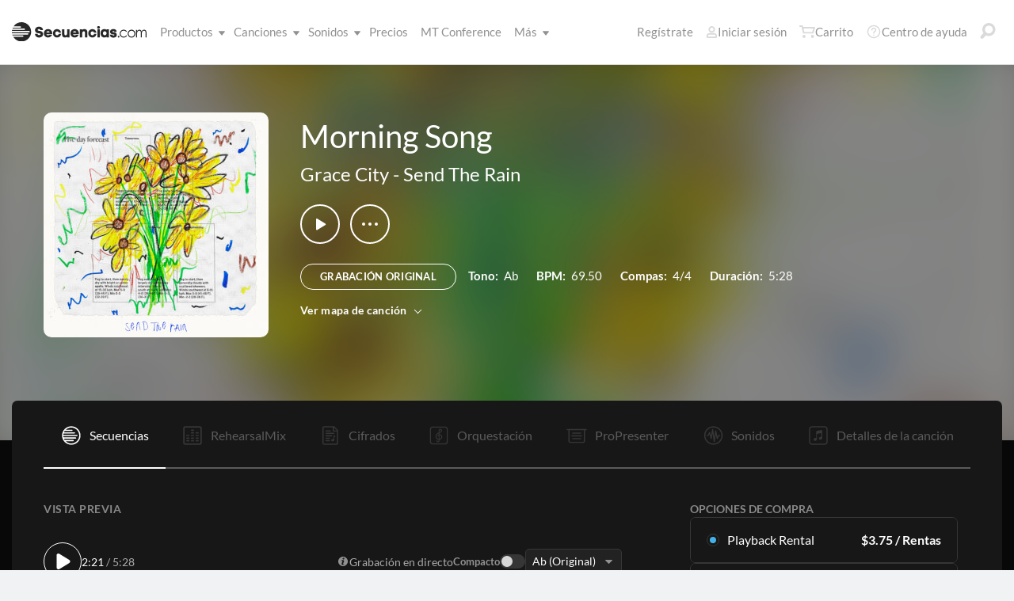

--- FILE ---
content_type: text/html; charset=utf-8
request_url: https://www.secuencias.com/songs/Grace-City/Send-The-Rain/Morning-Song/
body_size: 27334
content:


<!DOCTYPE html>
<html lang="es">
<head id="head1"><meta name="viewport" content="width=device-width, initial-scale=1.0" /><title>
	Secuencias.com
</title>

<!-- set the encoding of your site -->
<meta charset="utf-8">
<!-- include FavIcons -->

<!-- Favicons -->
<!-- Desktop Browsers -->
<link id="commonHeader_DesktopIcon" rel="icon" type="image/svg+xml" href="https://multitracks.blob.core.windows.net/public/images/icon/favicon/favicon-svg2.svg"></link>
<meta name="theme-color" content="#ffffff">

<!-- iOS Safari -->
<link id="commonHeader_AppleTouchIcon" rel="apple-touch-icon" sizes="180x180" href="https://multitracks.blob.core.windows.net/public/images/icon/favicon/apple-touch-icon.png"></link>
<link id="commonHeader_MaskIcon" rel="mask-icon" color="#282828" href="https://multitracks.blob.core.windows.net/public/images/icon/favicon/safari-pinned-tab.svg"></link>

<!-- Android Chrome -->
<link id="commonHeader_Manifest" rel="manifest" href="https://multitracks.blob.core.windows.net/public/images/icon/favicon/manifest.json"></link>

<!-- Windows 8 and 10 -->
<meta name="msapplication-TileColor" content="#2d89ef">
<meta id="commonHeader_MsAppConfig" name="msapplication-config" href="https://multitracks.blob.core.windows.net/public/images/icon/favicon/browserconfig.xml"></meta>

<meta name="theme-color" content="#ffffff">
<meta id="commonHeader_ogTitle" property="og:title" content="Morning Song por Grace City | Secuencias.com"></meta>
<meta id="commonHeader_ogDescription" property="og:description" content="Secuencias Originales, Cifrados, Patches, y mezclas de ensayo para ensayo. Ver todos los productos y recursos disponibles para &quot;Morning Song&quot; por Grace City"></meta>


<input class="js-content-path" type="hidden" value="https://mtracks.azureedge.net/public/" />

<script>
	const contentPath = "https://mtracks.azureedge.net/public/";
</script>

<!-- Google tag (gtag.js) -->
<script async src="https://www.googletagmanager.com/gtag/js?id=G-MTRFTBXCQQ"></script>
<script>
	window.dataLayer = window.dataLayer || [];
	function gtag(){dataLayer.push(arguments);}
	gtag('js', new Date());

	gtag('config', 'G-MTRFTBXCQQ');
</script>
<link rel="canonical" href="https://www.secuencias.com/songs/Grace-City/Send-The-Rain/Morning-Song/" />
<!-- Facebook Scripts -->
<script>
	var facebook_AppId = '855902331154480';
	var facebook_PixelId = '338301850346516';
	var facebookCulture = 'es_LA';
</script>
<script type="text/javascript" src="https://multitracks.blob.core.windows.net/public/scripts/v64/es/facebook.min.js?v=2"></script>
<link rel="alternate" href="https://www.multitracks.com/songs/Grace-City/Send-The-Rain/Morning-Song/" hreflang="en" /><link rel="alternate" href="https://www.secuencias.com/songs/Grace-City/Send-The-Rain/Morning-Song/" hreflang="es" /><link rel="alternate" href="https://www.multitracks.com.br/songs/Grace-City/Send-The-Rain/Morning-Song/" hreflang="pt" /><link rel="alternate" href="https://www.multitracksfr.com/songs/Grace-City/Send-The-Rain/Morning-Song/" hreflang="fr" /><link rel="alternate" href="https://www.multitracks.co.kr/songs/Grace-City/Send-The-Rain/Morning-Song/" hreflang="ko" /><link rel="alternate" href="https://www.multitracks.id/songs/Grace-City/Send-The-Rain/Morning-Song/" hreflang="id" /><meta property="og:type" content="website" /><meta property="og:locale" content="es_ES" /><meta property="fb:app_id" content="855902331154480" /><meta property="og:image" content="https://multitracks.blob.core.windows.net/public/images/albums/520/8384.jpg" /><meta property="og:url" content="https://www.secuencias.com/songs/Grace-City/Send-The-Rain/Morning-Song/" />

	<!-- include the site stylesheet -->
	<link media="all" rel="stylesheet" href="https://multitracks.blob.core.windows.net/public/css/v64/main.min.css?v=2">
	<!-- include jQuery library -->
	<script type="text/javascript" src="https://multitracks.blob.core.windows.net/public/scripts/v64/en/jquery.min.js?v=2"></script>
<meta name="description" content="Secuencias Originales, Cifrados, Patches, y mezclas de ensayo para ensayo. Ver todos los productos y recursos disponibles para &quot;Morning Song&quot; por Grace City" /></head>
<body id="multitracks" class="premium standard u-fix-fancybox-iframe" data-customer-id="0" data-theme="dark">
	<form method="post" action="/songs/Grace-City/Send-The-Rain/Morning-Song/" id="form1" data-add-to-setlist-enabled="0" data-add-to-library-enabled="0" data-ws-search-path="https://api.multitracks.com/search/" data-svg-path="/images/sprite.symbol.svg#" data-country-id="239" data-restricted="False" data-ws-search-action="POST" data-is-logged-in="0" data-site-id="3" class=" lang-es js-body-form" data-app-inst-key="1c61072b-67b0-4d9c-aa67-4ec4a41c9b2a" data-language-code="es" data-ws-footer-email-ext="aspx" data-ws-footer-email-path="/json/newsletter/" autocomplete="off" data-ws-footer-email-action="POST">
<div class="aspNetHidden">
<input type="hidden" name="__EVENTTARGET" id="__EVENTTARGET" value="" />
<input type="hidden" name="__EVENTARGUMENT" id="__EVENTARGUMENT" value="" />
<input type="hidden" name="__VIEWSTATE" id="__VIEWSTATE" value="l5hx/h13lyeOuM5nBWHDcxUj0P9+ziiKfiTlAojf7lm8mF2295pP20DhpNnm5x63OStAZxMykU8ZQM/AyHRZZVf+pquFojpOpILSpPIYd4Y=" />
</div>

<script type="text/javascript">
//<![CDATA[
var theForm = document.forms['form1'];
if (!theForm) {
    theForm = document.form1;
}
function __doPostBack(eventTarget, eventArgument) {
    if (!theForm.onsubmit || (theForm.onsubmit() != false)) {
        theForm.__EVENTTARGET.value = eventTarget;
        theForm.__EVENTARGUMENT.value = eventArgument;
        theForm.submit();
    }
}
//]]>
</script>



<script type="text/javascript">
//<![CDATA[
var customerLanguage = 'es';var timeStyle = '12';var timeSeparator = ':';(function(c, l, a, r, i, t, y) {
				c[a] = c[a] || function() {
					(c[a].q = c[a].q || []).push(arguments)
				};
				t = l.createElement(r);
				t.async = 1;
				t.src = "https://www.clarity.ms/tag/" + i;
				y = l.getElementsByTagName(r)[0];
				y.parentNode.insertBefore(t, y);
			})(window, document, "clarity", "script", "52vbcold7y");window.intercomSettings = {"app_id":"kabb4vin","language_override":"es"};//]]>
</script>
<script type="text/javascript" src="https://multitracks.blob.core.windows.net/public/scripts/v64/en/usercontrols/timezone-detector.min.js?v=2" defer></script>
<script type="text/javascript">
//<![CDATA[
var globalJsEnabled = true;//]]>
</script>

<script src="https://multitracks.blob.core.windows.net/public/scripts/v64/es/WebFormsBundle.min.js?v=2" type="text/javascript"></script>
<div class="aspNetHidden">

	<input type="hidden" name="__VIEWSTATEGENERATOR" id="__VIEWSTATEGENERATOR" value="9DE1F89F" />
</div>
		<noscript>
			<div>Javascript tiene que ser activada para la visualización de la página correcta</div>
		</noscript>
		<!-- allow a user to go to the main content of the page -->
		<a class="accessibility" href="#main" tabindex="21">Avanzar al Contenido</a>

		<!-- header of the page -->
		

<!-- header of the page -->
<script type="text/javascript">
//<![CDATA[
Sys.WebForms.PageRequestManager._initialize('header$ctl00', 'form1', [], [], [], 90, '');
//]]>
</script>

<div class="mobile-panel mod-left js-mobile-left js-mobile-panel">
	<a href="#" class="mobile-panel--close js-click-hide-products"></a>
	<nav id="mobile-menu-products" class="mobile-menu">
		<button class="mobile-panel--close-btn js-click-hide-products" aria-label="Cerrar menú">
			
<svg class="mobile-panel--close-btn--icon" role="graphics-symbol" aria-label="">
	<use xmlns:xlink="http://www.w3.org/1999/xlink" xlink:href="/images/sprite.symbol.svg#X-Close-thick"></use>
</svg>

		</button>
		<div class="mobile-menu--wrap">
			<ul data-menu="main" data-menu-id="0" class="mobile-menu--level js-menu-level">
				<li class="mobile-menu--item js-menu-item"><a class="mobile-menu--link js-menu-link" data-submenu="submenu-1" href="#">Productos</a></li>
				<li class="mobile-menu--item js-menu-item"><a class="mobile-menu--link js-menu-link" data-submenu="submenu-4" href="/discovery/">Canciones</a></li>
				<li class="mobile-menu--item js-menu-item"><a class="mobile-menu--link js-menu-link" data-submenu="submenu-3" href="/sounds/all/">Sonidos</a></li>
				<li id="header_pricingLinkMobile" class="mobile-menu--item js-menu-item"><a class="mobile-menu--link js-menu-link" href="/pricing/">Precios</a></li>
				<li class="mobile-menu--item js-menu-item"><a class="mobile-menu--link js-menu-link" href="/mtconference/">MT Conference</a></li>
				<li class="mobile-menu--item js-menu-item"><a class="mobile-menu--link js-menu-link" data-submenu="submenu-2" href="#">M&aacute;s</a></li>
			</ul>
			<!-- Submenu 1 -->
			<ul data-menu="submenu-1" data-menu-id="1" class="mobile-menu--level js-menu-level">
				<li class="mobile-menu--item js-menu-item"><a class="mobile-menu--link js-menu-link" href="/products/multitracks-one/">Secuencias One</a></li>
				<li class="mobile-menu--item js-menu-item"><a class="mobile-menu--link js-menu-link" href="/products/live-bundle/">Plan En Vivo</a></li>
				<li class="mobile-menu--item js-menu-item"><a class="mobile-menu--link js-menu-link" href="/products/rehearse-bundle/">Plan de Ensayo</a></li>
				<li class="mobile-menu--item js-menu-item"><a class="mobile-menu--link js-menu-link" href="/products/mt-complete/">MT Complete<span class="mobile-menu--link--badge">Nuevo</span></a></li>
				<li id="header_cslLinkMobile" class="mobile-menu--item js-menu-item"><a class="mobile-menu--link js-menu-link" href="/products/churchstreaminglicense/">Licencias para iglesias</a></li>
				<li class="mobile-menu--item js-menu-item"><a class="mobile-menu--link js-menu-link" href="/products/tracks/">Tracks</a></li>
				<li class="mobile-menu--item js-menu-item"><a class="mobile-menu--link js-menu-link" href="/products/playback/">Playback</a></li>
				<li class="mobile-menu--item js-menu-item"><a class="mobile-menu--link js-menu-link" href="/products/playback/rentals/">Playback Rentals</a></li>
				<li class="mobile-menu--item js-menu-item"><a class="mobile-menu--link js-menu-link" href="/products/cloud/">Cloud Pro</a></li>
				<li class="mobile-menu--item js-menu-item"><a class="mobile-menu--link js-menu-link" href="/products/rehearsalmix/">RehearsalMix</a></li>
				<li id="header_chartBuilderLinkMobile" class="mobile-menu--item js-menu-item"><a class="mobile-menu--link js-menu-link" href="/products/chartbuilder/">ChartBuilder</a></li>
				<li class="mobile-menu--item js-menu-item"><a class="mobile-menu--link js-menu-link" href="/products/chartbuilder/solopractice/">Práctica Individual</a></li>
				<li class="mobile-menu--item js-menu-item"><a href="/products/chartpro/" id="header_chartsPage" class="mobile-menu--link js-menu-link">Chart Pro</a></li>
				<li class="mobile-menu--item js-menu-item"><a class="mobile-menu--link js-menu-link" href="/products/propresenter">Plantillas ProPresenter</a></li>
				<li class="mobile-menu--item js-menu-item"><a class="mobile-menu--link js-menu-link" href="/products/sounds/">Sonidos</a></li>
			</ul>
			<ul data-menu="submenu-2" data-menu-id="2" class="mobile-menu--level js-menu-level">
				<li class="mobile-menu--item js-menu-item"><a class="mobile-menu--link js-menu-link" href="/about/">Acerca de</a></li>
				<li class="mobile-menu--item js-menu-item"><a class="mobile-menu--link js-menu-link" href="https://www.dirigeenexcelencia.com" target="_blank">Dirige en Excelencia</a></li>
				<li class="mobile-menu--item js-menu-item"><a class="mobile-menu--link js-menu-link" href="/careers/">Carreras</a></li>
				<li class="mobile-menu--item js-menu-item"><a class="mobile-menu--link js-menu-link" href="/sessions/">Sesiones</a></li>
				<li class="mobile-menu--item js-menu-item"><a class="mobile-menu--link js-menu-link" href="/training/">Capacitación</a></li>
			</ul> <!-- /.mobile-menu-level -->
			<ul data-menu="submenu-3" data-menu-id="3" class="mobile-menu--level js-menu-level">
				<li class="mobile-menu--item js-menu-item"><a class="mobile-menu--link js-menu-link" href="/products/sounds/">¿Qué son los Sonidos?</a></li>
				<li class="mobile-menu--item js-menu-item"><a class="mobile-menu--link js-menu-link" href="/products/sounds/ambient-pads/">Pads Ambientales</a></li>
				<li id="header_navCollection" class="mobile-menu--item js-menu-item"><a class="mobile-menu--link js-menu-link" href="/sounds/patches/collections/">Colecciones</a></li>
				<li class="mobile-menu--item js-menu-item"><a class="mobile-menu--link js-menu-link" href="/sounds/bundles/">Paquetes</a></li>
				<li class="mobile-menu--item js-menu-item"><a class="mobile-menu--link js-menu-link" href="/sounds/patches/">Patches</a></li>
				<li class="mobile-menu--item js-menu-item"><a class="mobile-menu--link js-menu-link" href="/products/sounds/stageready/">StageReady</a></li>
				<li class="mobile-menu--item js-menu-item"><a class="mobile-menu--link js-menu-link" href="/products/sounds/song-specific/">Patches Específicos</a></li>
				<li class="mobile-menu--item js-menu-item"><a class="mobile-menu--link js-menu-link" href="/products/sounds/kemper/">Kemper</a></li>
				<li class="mobile-menu--item js-menu-item"><a class="mobile-menu--link js-menu-link" href="/products/drum-samples/">Muestras de batería</a></li>
				<li class="mobile-menu--item js-menu-item"><a class="mobile-menu--link js-menu-link" href="/sounds/soundbeds/">Música de fondo</a></li>
				<li class="mobile-menu--item js-menu-item"><a class="mobile-menu--link js-menu-link" href="/sounds/templates/">Plantillas</a></li>
				<li class="mobile-menu--item js-menu-item"><a class="mobile-menu--link js-menu-link" href="/sounds/loops/">Loops</a></li>
				<li class="mobile-menu--item js-menu-item"><a class="mobile-menu--link js-menu-link" href="/producers/">Productores</a></li>
				<li class="mobile-menu--item js-menu-item"><a class="mobile-menu--link js-menu-link" href="/sounds/all/">Ver todos los sonidos</a></li>
			</ul> <!-- /.mobile-menu-level -->
			<ul data-menu="submenu-4" data-menu-id="4" class="mobile-menu--level js-menu-level">
				<li class="mobile-menu--item js-menu-item"><a class="mobile-menu--link js-menu-link" href="/resources/">Recursos</a></li>
				<li class="mobile-menu--item js-menu-item"><a class="mobile-menu--link js-menu-link" href="/discovery/">Buscar Canciones</a></li>
				<li class="mobile-menu--item js-menu-item"><a class="mobile-menu--link js-menu-link" href="/songs/">Éxitos</a></li>
				<li class="mobile-menu--item js-menu-item"><a class="mobile-menu--link js-menu-link" href="/songs/?order=recent&label=Novedades">Novedades</a></li>
				<li class="mobile-menu--item js-menu-item"><a class="mobile-menu--link js-menu-link" href="/artists/">Artistas</a></li>
				<li class="mobile-menu--item js-menu-item"><a class="mobile-menu--link js-menu-link" href="/albums/">Álbumes</a></li>
				<li class="mobile-menu--item js-menu-item"><a class="mobile-menu--link js-menu-link" href="/mtcomplete/">
					MT Complete<span class="mobile-menu--link--badge">Nuevo</span></a></li>
			</ul> <!-- /.mobile-menu-level -->
			<!-- /.mobile-menu-level -->
		</div>
		<!-- /.mobile-menu-wrap -->
	</nav>
	<!-- /.mobile-menu -->
</div>
<!-- /.mobile-panel -->

<div class="mobile-panel mod-right js-mobile-right js-mobile-panel">
	<a href="#" class="mobile-panel--close js-click-hide-account"></a>
	<nav id="mobile-menu-account" class="mobile-menu">
		<button class="mobile-panel--close-btn js-click-hide-account" aria-label="Cerrar menú">
			
<svg class="mobile-panel--close-btn--icon" role="graphics-symbol" aria-label="">
	<use xmlns:xlink="http://www.w3.org/1999/xlink" xlink:href="/images/sprite.symbol.svg#X-Close-thick"></use>
</svg>

		</button>
		<div class="mobile-menu--wrap">
			<ul data-menu="main" data-menu-id="0" class="mobile-menu--level js-menu-level">
				<li id="header_registerLinkMobile" class="mobile-menu--item js-menu-item"><a class="mobile-menu--link js-menu-link" href="/register/">Regístrate</a></li>
				<li id="header_loginItemMobile" class="mobile-menu--item js-menu-item">
					<a href="/login/?ReturnUrl=/songs/Grace-City/Send-The-Rain/Morning-Song/" id="header_loginLinkMobile" class="mobile-menu--link js-menu-link">
						Iniciar sesión
					</a>
				</li>
				
				
				
				<li class="mobile-menu--item js-menu-item"><a href="/cart/" id="header_mobileCartButton" class="mobile-menu--link js-menu-link js-cart-count">Carrito</a></li>
				<li class="mobile-menu--item js-menu-item"><a href="https://helpcenter.multitracks.com/es/" id="header_supportLinkMobile" class="mobile-menu--link js-menu-link">Centro de ayuda</a></li>
			</ul>
			
			
			
			<ul id="header_accountSectionMobile4" data-menu="submenu-1-3" data-menu-id="4" class="mobile-menu--level js-menu-level">
				<li class="mobile-menu--item js-menu-item"><a class="mobile-menu--link js-menu-link" href="/premium/setlists/">Repertorios</a></li>
				<li class="mobile-menu--item js-menu-item"><a class="mobile-menu--link js-menu-link" href="/premium/setlists/serviceTypes/">Tipos de Servicios</a></li>
				<li class="mobile-menu--item js-menu-item"><a class="mobile-menu--link js-menu-link" href="/premium/setlists/planningcenter/plan/import.aspx">Importar</a></li>
				<li class="mobile-menu--item js-menu-item"><a class="mobile-menu--link js-menu-link" href="/premium/setlists/planningcenter/song/link.aspx">Enlace a la canción</a></li>
			</ul>
			<ul id="header_accountSectionMobile5" data-menu="submenu-1-4" data-menu-id="5" class="mobile-menu--level js-menu-level">
				<li class="mobile-menu--item js-menu-item"><a class="mobile-menu--link js-menu-link" href="/premium/playback/rentals/">Rentas</a></li>
				<li class="mobile-menu--item js-menu-item"><a class="mobile-menu--link js-menu-link" href="/premium/custom/">Click & Guía Personalizados</a></li>
			</ul>
			<ul id="header_accountSectionMobile6" data-menu="submenu-1-5" data-menu-id="6" class="mobile-menu--level js-menu-level">
				<li class="mobile-menu--item js-menu-item"><a class="mobile-menu--link js-menu-link" href="/premium/chartpro/charts/">Cifrados</a></li>
				<li class="mobile-menu--item js-menu-item"><a class="mobile-menu--link js-menu-link" href="/premium/chartpro/stagedisplay/">Complemento de Stage Display</a></li>
			</ul>
		</div>
		<!-- /.mobile-menu-wrap -->
	</nav>
	<!-- /.mobile-menu -->
</div>
<!-- /.mobile-panel -->

<header class="header mod-interior remodal-bg">
	<div class="header--holder">

		<div class="header--mobile mod-es js-media-search-mobile-container">
			<a class="header--mobile--link dots mod-horiz js-click-show-products" href="#">
				<div class="dots--item"></div>
				<div class="dots--item"></div>
				<div class="dots--item"></div>
			</a>

			<a class="header--mobile--logo" href="/">
				<img src="https://multitracks.blob.core.windows.net/public/images/site/logo/3/logo-mono.svg" id="header_logo" class="header--mobile--logo--img mod-full" alt="Secuencias.com" />
				
<svg class="header--mobile--logo--img mod-mark" role="graphics-symbol" aria-label="">
	<use xmlns:xlink="http://www.w3.org/1999/xlink" xlink:href="/images/sprite.symbol.svg#mt-death-star"></use>
</svg>

			</a>

			<div class="header--mobile--right">
				<a class="header--mobile--link u-space-10r js-global-search-trigger" href="#" >
					
<svg class="header--mobile--link--icon" role="graphics-symbol" aria-label="">
	<use xmlns:xlink="http://www.w3.org/1999/xlink" xlink:href="/images/sprite.symbol.svg#Search-Input"></use>
</svg>

				</a>

				<div class="header--mobile--search search">
					<input accesskey="4" type="text" placeholder="Busca en" class="search--input input mod-search js-media-search-mobile" name="" value="">
					<a href="#" class="search--submit js-media-search-mobile-btn">
						
<svg class="search--submit--icon" role="graphics-symbol" aria-label="">
	<use xmlns:xlink="http://www.w3.org/1999/xlink" xlink:href="/images/sprite.symbol.svg#Search-Input"></use>
</svg>

					</a><!-- /.search-submit -->
				</div><!-- /.header-mobile-search -->

				<a href="#" class="header--mobile--search--close btn-text js-media-search-mobile-close">Cancelar</a><!-- /.search-submit -->

				<a class="header--mobile--link js-click-show-account" href="#">
					
<svg class="header--mobile--link--icon" role="graphics-symbol" aria-label="">
	<use xmlns:xlink="http://www.w3.org/1999/xlink" xlink:href="/images/sprite.symbol.svg#account"></use>
</svg>

				</a>
			</div><!-- /.header-mobile-right -->
		</div><!-- /.header-mobile -->

		<div class="header--left">
			<a class="header--left--logo" href="/">
				<img src="https://multitracks.blob.core.windows.net/public/images/site/logo/3/logo-mono.svg" id="header_logoFull" class="header--left--logo--img mod-full" alt="Secuencias.com" />
			</a>

			<div class="header--mobile mod-right">
				<a class="header--mobile--link js-click-show-account" href="#">
					
<svg class="header--mobile--link--icon" role="graphics-symbol" aria-label="">
	<use xmlns:xlink="http://www.w3.org/1999/xlink" xlink:href="/images/sprite.symbol.svg#account"></use>
</svg>

				</a>
			</div>
			<ul class="header--left--nav navigation-links">
				<li class="navigation-links--item mod-submenu js-hoverable-link">
					<a class="navigation-links--item--link" href="#">Productos
						
<svg class="navigation-links--item--menu-icon" role="graphics-symbol" aria-label="">
	<use xmlns:xlink="http://www.w3.org/1999/xlink" xlink:href="/images/sprite.symbol.svg#icon-submenu"></use>
</svg>

					</a>
					<div class="navigation-links--submenu">
						<ul class="navigation-links--submenu--wrap">
							<li class="navigation-links--submenu--item">
								<a class="navigation-links--submenu--item--link" href="/products/multitracks-one/">Secuencias One</a>
							</li>
							<li class="navigation-links--submenu--item">
								<a class="navigation-links--submenu--item--link" href="/products/live-bundle/">Plan En Vivo</a>
							</li>
							<li class="navigation-links--submenu--item">
								<a class="navigation-links--submenu--item--link" href="/products/rehearse-bundle/">Plan de Ensayo</a>
							</li>
							<li id="header_headerMTCompleteProductListItem" class="navigation-links--submenu--item">
								<a class="navigation-links--submenu--item--link" href="/products/mt-complete/">MT Complete</a>
								<span class="navigation-links--submenu--item--badge">Nuevo</span>
							</li>
							<li id="header_cslLink" class="navigation-links--submenu--item">
								<a class="navigation-links--submenu--item--link" href="/products/churchstreaminglicense/">Licencias para iglesias</a>
							</li>
							<li class="navigation-links--submenu--item">
								<a class="navigation-links--submenu--item--link" href="/products/tracks/">Tracks</a>
							</li>
							<li class="navigation-links--submenu--item">
								<a class="navigation-links--submenu--item--link" href="/products/playback/">Playback</a>
							</li>
							<li class="navigation-links--submenu--item">
								<a class="navigation-links--submenu--item--link" href="/products/playback/rentals/">Playback Rentals</a>
							</li>
							<li class="navigation-links--submenu--item">
								<a class="navigation-links--submenu--item--link" href="/products/cloud/">Cloud Pro</a>
							</li>
							<li class="navigation-links--submenu--item">
								<a class="navigation-links--submenu--item--link" href="/products/rehearsalmix/">RehearsalMix</a>
							</li>
							<li id="header_chartBuilderLink" class="navigation-links--submenu--item">
								<a class="navigation-links--submenu--item--link" href="/products/chartbuilder/">ChartBuilder</a>
							</li>
							<li class="navigation-links--submenu--item">
								<a class="navigation-links--submenu--item--link" href="/products/chartbuilder/solopractice/">Práctica Individual</a>
							</li>
							<li class="navigation-links--submenu--item">
								<a href="/products/chartpro/" id="header_chartsPageMobile" class="navigation-links--submenu--item--link">Chart Pro</a>
							</li>
							<li class="navigation-links--submenu--item">
								<a class="navigation-links--submenu--item--link" href="/products/propresenter/">Plantillas ProPresenter</a>
							</li>
							<li class="navigation-links--submenu--item">
								<a class="navigation-links--submenu--item--link" href="/products/sounds/">Sonidos</a>
							</li>
						</ul>
					</div>
				</li>
				<li class="navigation-links--item mod-submenu mod-sounds js-hoverable-link">
					<a class="navigation-links--item--link" href="/discovery/">Canciones
						
<svg class="navigation-links--item--menu-icon" role="graphics-symbol" aria-label="">
	<use xmlns:xlink="http://www.w3.org/1999/xlink" xlink:href="/images/sprite.symbol.svg#icon-submenu"></use>
</svg>

					</a>
					<div class="navigation-links--submenu">
						<ul class="navigation-links--submenu--wrap">
							<li class="navigation-links--submenu--item">
								<a class="navigation-links--submenu--item--link" href="/resources/">Recursos</a>
							</li>
							<li class="navigation-links--submenu--item">
								<a class="navigation-links--submenu--item--link" href="/discovery/">Buscar Canciones</a>
							</li>
							<li class="navigation-links--submenu--item">
								<a class="navigation-links--submenu--item--link" href="/songs/">Éxitos</a>
							</li>
							<li class="navigation-links--submenu--item">
								<a class="navigation-links--submenu--item--link" href="/songs/?order=recent&label=Novedades">Novedades</a>
							</li>
							<li class="navigation-links--submenu--item">
								<a class="navigation-links--submenu--item--link" href="/artists/">Artistas</a>
							</li>
							<li class="navigation-links--submenu--item">
								<a class="navigation-links--submenu--item--link" href="/albums/">Álbumes</a>
							</li>

							<li class="navigation-links--submenu--item">
								<a class="navigation-links--submenu--item--link" href="/mtcomplete/">
									MT Complete
								</a>
								<span class="navigation-links--submenu--item--badge">Nuevo</span>
							</li>
						</ul>
					</div>
				</li>
				<li class="navigation-links--item mod-submenu mod-sounds js-hoverable-link">
					<a class="navigation-links--item--link" href="/sounds/all/">Sonidos
						
<svg class="navigation-links--item--menu-icon" role="graphics-symbol" aria-label="">
	<use xmlns:xlink="http://www.w3.org/1999/xlink" xlink:href="/images/sprite.symbol.svg#icon-submenu"></use>
</svg>

					</a>
					<div class="navigation-links--submenu">
						<ul class="navigation-links--submenu--wrap">
							<li class="navigation-links--submenu--item">
								<a class="navigation-links--submenu--item--link" href="/products/sounds/ambient-pads/">Pads Ambientales</a>
							</li>
							<li id="header_navCollection1" class="navigation-links--submenu--item">
								<a class="navigation-links--submenu--item--link" href="/sounds/patches/collections/">Colecciones</a>
							</li>
							<li class="navigation-links--submenu--item">
								<a class="navigation-links--submenu--item--link" href="/sounds/bundles/">Paquetes</a>
							</li>
							<li class="navigation-links--submenu--item">
								<a class="navigation-links--submenu--item--link" href="/sounds/patches/">Patches</a>
							</li>
							<li class="navigation-links--submenu--item">
								<a class="navigation-links--submenu--item--link" href="/products/sounds/stageready/">StageReady</a>
							</li>
							<li class="navigation-links--submenu--item">
								<a class="navigation-links--submenu--item--link" href="/products/sounds/song-specific/">Patches Específicos</a>
							</li>
							<li class="navigation-links--submenu--item">
								<a class="navigation-links--submenu--item--link" href="/products/sounds/kemper/">Perfiles de Kemper</a>
							</li>
							<li class="navigation-links--submenu--item">
								<a class="navigation-links--submenu--item--link" href="/products/drum-samples/">Muestras de batería</a>
							</li>
							<li class="navigation-links--submenu--item">
								<a class="navigation-links--submenu--item--link" href="/sounds/soundbeds/">Música de fondo</a>
							</li>
							<li class="navigation-links--submenu--item">
								<a class="navigation-links--submenu--item--link" href="/sounds/templates/">Plantillas</a>
							</li>
							<li class="navigation-links--submenu--item">
								<a class="navigation-links--submenu--item--link" href="/sounds/loops/">Loops</a>
							</li>
							<li class="navigation-links--submenu--item">
								<a class="navigation-links--submenu--item--link" href="/producers/">Productores</a>
							</li>
							<li class="navigation-links--submenu--item">
								<a class="navigation-links--submenu--item--link" href="/products/sounds/">¿Qué son los Sonidos?</a>
							</li>
						</ul>
					</div>
				</li>
				<li id="header_pricingLink" class="navigation-links--item">
					<a class="navigation-links--item--link" href="/pricing/">Precios</a>
				</li>
				<li class="navigation-links--item">
					<a class="navigation-links--item--link" href="/mtconference/">MT Conference</a>
				</li>
				<li class="navigation-links--item mod-submenu js-hoverable-link">
					<a class="navigation-links--item--link" href="#">
						M&aacute;s
						
<svg class="navigation-links--item--menu-icon" role="graphics-symbol" aria-label="">
	<use xmlns:xlink="http://www.w3.org/1999/xlink" xlink:href="/images/sprite.symbol.svg#icon-submenu"></use>
</svg>

					</a>
					<div class="navigation-links--submenu">
						<ul class="navigation-links--submenu--wrap">
							<li class="navigation-links--submenu--item">
								<a class="navigation-links--submenu--item--link" href="/about/">Acerca de</a>
							</li>
							<li class="navigation-links--submenu--item">
								<a class="navigation-links--submenu--item--link" href="https://www.dirigeenexcelencia.com" target="_blank">Dirige en Excelencia</a>
							</li>
							<li class="navigation-links--submenu--item">
								<a class="navigation-links--submenu--item--link" href="/careers/">Carreras</a>
							</li>
							<li class="navigation-links--submenu--item">
								<a class="navigation-links--submenu--item--link" href="/sessions/">Sesiones</a>
							</li>
							<li class="navigation-links--submenu--item">
								<a class="navigation-links--submenu--item--link" href="/training/">Capacitación</a>
							</li>
						</ul>
					</div>
				</li>
			</ul>
			<!-- /.header-left-nav -->
		</div>
		<!-- /.header-left -->
		<div class="header--right mod-es">
			<ul class="header--right--nav navigation-links js-search-control">

				<li id="header_registerLink" class="navigation-links--item mod-popup">
					<a class="navigation-links--item--link" href="/register/">Regístrate
					</a>
				</li>
				<li id="header_loginItem" class="navigation-links--item mod-popup">
					<a href="/login/?ReturnUrl=/songs/Grace-City/Send-The-Rain/Morning-Song/" id="header_loginLink" class="navigation-links--item--link">
						
<svg class="navigation-links--item--icon mod-account" role="graphics-symbol" aria-label="">
	<use xmlns:xlink="http://www.w3.org/1999/xlink" xlink:href="/images/sprite.symbol.svg#account"></use>
</svg>

						Iniciar sesión
					</a>
				</li>
				<li class="navigation-links--item mod-popup js-hoverable-link">
					
					
					<!-- /.nav-links-popup -->
				</li>
				<!-- /.navigation-links-item -->

				<li class="navigation-links--item mod-popup js-hoverable-link">
					<a href="/cart/" id="header_cartButton" class="navigation-links--item--link mod-cart js-cart-count">
						
<svg class="navigation-links--item--icon" role="graphics-symbol" aria-label="">
	<use xmlns:xlink="http://www.w3.org/1999/xlink" xlink:href="/images/sprite.symbol.svg#cart"></use>
</svg>

						Carrito
					</a>
					<div class="navigation-links--popup cart-popup">
						<div class="cart-popup--wrap">
							<div id="header_emptycart" class="cart-popup--emptycart js-empty-cart">
								<h3>Su carrito esta vac&iacute;o</h3>
								<p>Pero quiere estar lleno. Llena lo con MultiTracks, CustomMixes®, RehearsalMixes y más.</p>
							</div>
							
							<!-- /.cart-popup-checkout-box -->
							
						</div>
					</div>
					<!-- /.nav-links-popup -->
				</li>
				<!-- /.navigation-links-item -->

				<li class="navigation-links--item">
					<a href="https://helpcenter.multitracks.com/es/" id="header_supportLink" class="navigation-links--item--link">
						
<svg class="navigation-links--item--icon" role="graphics-symbol" aria-label="">
	<use xmlns:xlink="http://www.w3.org/1999/xlink" xlink:href="/images/sprite.symbol.svg#support"></use>
</svg>

						Centro de ayuda
					</a>
				</li>

				<li class="navigation-links--item">
					<a href="#" class="navigation-links--item--link js-global-search-trigger">
						
<svg class="navigation-links--item--icon" role="graphics-symbol" aria-label="">
	<use xmlns:xlink="http://www.w3.org/1999/xlink" xlink:href="/images/sprite.symbol.svg#Search-Input"></use>
</svg>

					</a>
				</li> <!-- /.navigation-links-item -->
				<!-- /.navigation-links-item -->
			</ul>
			<!-- /.header-right-nav -->
		</div>
		<!-- /.header-right -->
	</div>
	<!-- /.header-holder -->
</header>
<!-- /.header -->

<template class="js-media-search-artist">
	<a href="#" class="media-search--results--item mod-artists js-media-search-item-link">
		<img class="media-search--results--item--img js-media-search-item-img" src="" srcset="">
		<div class="media-search--results--item--text">
			<span class="media-search--results--item--title js-media-search-item-title"></span>
		</div>
	</a>
</template>

<template class="js-media-search-album">
	<a href="#" class="media-search--results--item mod-albums js-media-search-item-link">
		<img class="media-search--results--item--img js-media-search-item-img" src="" srcset="">
		<div class="media-search--results--item--text">
			<span class="media-search--results--item--title js-media-search-item-title"></span>
			<span class="media-search--results--item--sub-title js-media-search-item-subtitle"></span>
		</div>
	</a>
</template>

<template class="js-media-search-song">
	<a href="#" class="media-search--results--item mod-songs js-media-search-item-link">
		<div class="media-search--results--item--text">
			<span class="media-search--results--item--title js-media-search-item-title"></span>
			<span class="media-search--results--item--sub-title js-media-search-item-subtitle"></span>
		</div>
	</a>
</template>

<template class="js-media-search-holder">
	<div class="media-search--results--section js-media-group">
		<div class="media-search--results--section--header">
			<span class="media-search--results--section--header--type js-holder-title"></span>
			<a href="#" class="media-search--results--section--header--link js-media-see-more u-hide" tabindex="-1">Ver más</a>
		</div>
		<div class="media-search--results--section--content js-media-group-results">
		</div>
	</div>
</template>

<div id="search-app"></div>



<div data-modal-id="add-to-setlist" data-csl="1"  data-show-pinned="0" class="modal mod-vue">
	<div data-modal-action="close" class="u-hide"></div>
	<div
		data-vue-app="add-to-setlist"
		data-endpoint-path="/json/setlist/songactions/"
		data-endpoint-ext="aspx"
		data-endpoint-action="POST"
		data-user-locale="es"
		data-user-date-format="n/j/Y"
		data-user-time-format="h:i K"
		data-is-twenty-four="0">
	</div>
	<template class="js-keypicker-template">
		<h2 class="form-row--label u-color-gray-6">Tono</h2>
		<div class="keypicker--container js-keypicker-container"></div>
		<div class="keypicker--container">
			<div class="keypicker--btn filter-select--tip">
				<input class="keypicker--btn--input js-keypicker-accidental js-keypicker-flat"
					id="radio10" type="checkbox" name="accidental" value="flat" />
				<label class="keypicker--btn--label" for="radio10">
					
<svg class="keypicker--btn--icon" role="graphics-symbol" aria-label="">
	<use xmlns:xlink="http://www.w3.org/1999/xlink" xlink:href="/images/sprite.symbol.svg#flat"></use>
</svg>

				</label>
			</div>
			<div class="keypicker--btn filter-select--tip">
				<input class="keypicker--btn--input js-keypicker-accidental js-keypicker-sharp"
					id="radio9" type="checkbox" name="accidental" value="sharp" />
				<label class="keypicker--btn--label" for="radio9">
					
<svg class="keypicker--btn--icon" role="graphics-symbol" aria-label="">
	<use xmlns:xlink="http://www.w3.org/1999/xlink" xlink:href="/images/sprite.symbol.svg#sharp"></use>
</svg>

				</label>
			</div>
		</div>
	</template>
	<template class="js-keypicker-note-template">
		<div class="keypicker--btn">
			<input class="keypicker--btn--input js-keypicker-note" id="radio1" type="radio" name="key" value="" />
			<label class="keypicker--btn--label js-keypicker-note-label" for="radio1"></label>
		</div>
	</template>
</div>


<input name="header$timezone$timeOffset" type="hidden" id="header_timezone_timeOffset" class="js-timezone-offset" />
<input name="header$timezone$timeZoneCode" type="hidden" id="header_timezone_timeZoneCode" class="js-timezone-code" />

 














<!-- MT Conference Banner -->




<input name="header$cloudPdfChartsEnabled" type="hidden" id="header_cloudPdfChartsEnabled" class="js-cloud-pdf-charts-enabled" value="true" />

<script type="text/javascript" src="https://multitracks.blob.core.windows.net/public/scripts/v64/es/main/util-action-notification.min.js?v=2"></script>
<script type="text/javascript" src="https://multitracks.blob.core.windows.net/public/scripts/v64/es/main/util-app-insights.min.js?v=2"></script>
<script type="text/javascript" src="https://multitracks.blob.core.windows.net/public/scripts/v64/es/main/site-header.min.js?v=2" defer></script>


		<div id="dynaCacheBody">
	

			<div class="wrapper mod-gray remodal-bg">

				
<div class="song-banner">
	<div class="song-banner--hero">
		<div class="song-banner--hero--img" style="background-image: url(https://multitracks.blob.core.windows.net/public/images/albums/568/8384.jpg)"></div>
	</div>
	<div class="song-banner--info--holder">
		<div class="song-banner--info--album">

			<!-- Multi of the month banner -->
			

			<!-- POTW banner -->
			

			<img class="u-img"
				alt="Morning Song Por Grace City"
				src="https://multitracks.blob.core.windows.net/public/images/albums/284/8384.jpg"
				srcset="https://multitracks.blob.core.windows.net/public/images/albums/284/8384.jpg,
					https://multitracks.blob.core.windows.net/public/images/albums/568/8384.jpg 2x">
		</div>

		<div class="song-banner--info">
			<h1 class="song-banner--title">Morning Song</h1>
			<h2 class="song-banner--artist">
				<a href="/artists/Grace-City/">Grace City</a> - 
				<a href="/songs/Grace-City/Send-The-Rain/">Send The Rain</a>
			</h2>

			<div class="song-banner--btn--holder">
				

				<a href="#" class="song-banner--btn song-banner--tip--opener js-player-opener"
					data-stem-id="26399203"
					data-song-id="31221"
					data-stem-mobile-title="Morning Song (Ab)"
					data-stem-title="Morning Song (Ab)"
					data-mix-types="false"
					data-key-id="0"
					data-source="public"
					data-song-duration="328.057574"
					data-preview-begin="141"
					data-preview-end="186"
					data-waveform="https://multitracks.blob.core.windows.net/public/images/stem/26399203.png"
					data-autoplay="1"
					data-preview-player="1"
					style="display: inline-block">

					
<svg class="u-icon" role="graphics-symbol" aria-label="">
	<use xmlns:xlink="http://www.w3.org/1999/xlink" xlink:href="/images/sprite.symbol.svg#btn-play"></use>
</svg>

				</a>

				<div class="song-banner--btn btn-action tiny-menu--trigger is-click js-inner-link js-tiny-menu u-is-clickable">
					
<svg class="u-icon" role="graphics-symbol" aria-label="">
	<use xmlns:xlink="http://www.w3.org/1999/xlink" xlink:href="/images/sprite.symbol.svg#btn-more"></use>
</svg>

					<div class="tiny-menu mod-song-details mod-right-mobile">
						<a class="tiny-menu--link js-inner-link" href="https://music.apple.com/us/album/morning-song-live/1706207423?i=1706207823" style="display: block">Escuchar en Apple Music</a>
						<a class="tiny-menu--link js-inner-link" href="https://open.spotify.com/track/0cagSaNhYakdkD25FouDwi?si=f860f7264d1b4f73" style="display: block">Escuchar en Spotify</a>
						<a class="tiny-menu--link js-inner-link" href="/songs/?label=Send The Rain&albumID=8384">Toda la música de Send The Rain</a>
						
								<a class="tiny-menu--link js-inner-link" href="/artists/Grace-City/">Más de Grace City</a>
							
					</div>
				</div>
			</div>

			<div class="song-banner--master--details info-tip info-tip--opener">
				<span class="song-banner--master">Grabación Original</span>
				<div class="song-banner--master--info-tip--slide info-tip--slide u-hide-mobile" data-placement="right-end">
					<p class="song-banner--master--info-tip--text">Los tracks de esta canción proceden de la Grabación Maestra Original.</p>
					<a class="song-banner--master--info-tip--link mod-brand mod-no-underline" href="/products/tracks/">Conoce M&aacute;s</a>
				</div>
				<dl class="song-banner--meta-list">
					<div class="song-banner--meta-list--group">
						<dt class="song-banner--meta-list--term">
							Tono:
						</dt>
						<dd class="song-banner--meta-list--desc">
							Ab
						</dd>
					</div>
					<div class="song-banner--meta-list--group">
						<dt class="song-banner--meta-list--term">
							BPM:
						</dt>
						<dd class="song-banner--meta-list--desc">
							69.50
						</dd>
					</div>
					<div class="song-banner--meta-list--group" style="display:">
						<dt class="song-banner--meta-list--term">
							Compas:
						</dt>
						<dd class="song-banner--meta-list--desc">
							4/4
						</dd>
					</div>
					<div class="song-banner--meta-list--group">
						<dt class="song-banner--meta-list--term">
							Duración:
						</dt>
						<dd class="song-banner--meta-list--desc">
							5:28
						</dd>
					</div>
				</dl>
			</div>

			<div class="song-banner--song-sections--wrapper js-control-song-wrapper">
				<div class="song-banner--song-sections--controls js-control-song-map u-hide-mobile">
					<span class="song-banner--song-sections--open js-open-song-map">Ver mapa de canción</span>
					<span class="song-banner--song-sections--close js-close-song-map u-hide">Ocultar mapa de canciones</span>
					<span class="song-banner--song-sections--carat"></span>
				</div>
				<div id="songDetailsHeader_songMapSection" class="song-banner--song-sections u-hide-mobile">
					<div class="song-banner--song-sections--list">
						<span id="songDetailsHeader_songMapContent"><div class="song-banner--song-sections--list--item song-banner--tip--opener"><div class="song-banner--song-sections--list--item--content"><span>I</span></div><span class="song-banner--tip">Intro</span></div><div class="song-banner--song-sections--list--item song-banner--tip--opener"><div class="song-banner--song-sections--list--item--content"><span>V1</span></div><span class="song-banner--tip">Verso 1</span></div><div class="song-banner--song-sections--list--item song-banner--tip--opener"><div class="song-banner--song-sections--list--item--content"><span>Pr</span></div><span class="song-banner--tip">Pre Coro</span></div><div class="song-banner--song-sections--list--item song-banner--tip--opener"><div class="song-banner--song-sections--list--item--content"><span>C</span></div><span class="song-banner--tip">Coro</span></div><div class="song-banner--song-sections--list--item song-banner--tip--opener"><div class="song-banner--song-sections--list--item--content"><span>Rf</span></div><span class="song-banner--tip">Refrain</span></div><div class="song-banner--song-sections--list--item song-banner--tip--opener"><div class="song-banner--song-sections--list--item--content"><span>V2</span></div><span class="song-banner--tip">Verso 2</span></div><div class="song-banner--song-sections--list--item song-banner--tip--opener"><div class="song-banner--song-sections--list--item--content"><span>Pr</span></div><span class="song-banner--tip">Pre Coro</span></div><div class="song-banner--song-sections--list--item song-banner--tip--opener"><div class="song-banner--song-sections--list--item--content"><span>C</span></div><span class="song-banner--tip">Coro</span></div><div class="song-banner--song-sections--list--item song-banner--tip--opener"><div class="song-banner--song-sections--list--item--content"><span>P</span></div><span class="song-banner--tip">Puente</span></div><div class="song-banner--song-sections--list--item song-banner--tip--opener"><div class="song-banner--song-sections--list--item--content"><span>P</span></div><span class="song-banner--tip">Puente</span></div><div class="song-banner--song-sections--list--item song-banner--tip--opener"><div class="song-banner--song-sections--list--item--content"><span>C</span></div><span class="song-banner--tip">Coro</span></div><div class="song-banner--song-sections--list--item song-banner--tip--opener"><div class="song-banner--song-sections--list--item--content"><span>PC</span></div><span class="song-banner--tip">Post C</span></div><div class="song-banner--song-sections--list--item song-banner--tip--opener"><div class="song-banner--song-sections--list--item--content"><span>PC</span></div><span class="song-banner--tip">Post C</span></div><div class="song-banner--song-sections--list--item song-banner--tip--opener"><div class="song-banner--song-sections--list--item--content"><span>C</span></div><span class="song-banner--tip">Coro</span></div><div class="song-banner--song-sections--list--item song-banner--tip--opener"><div class="song-banner--song-sections--list--item--content"><span>F</span></div><span class="song-banner--tip">Final</span></div></span>
					</div>
				</div>
			</div>
		</div>
	</div>
</div>
<script type="application/ld+json">
{
  "@context": "http://schema.org",
  "@type": "BreadcrumbList",
  "itemListElement": [{
	"@type": "ListItem",
	"position": 1,
	"item": {
	  "@id": "https://www.secuencias.com/artists/",
	  "name": "Artists"
	}
  },{
	"@type": "ListItem",
	"position": 2,
	"item": {
	  "@id": "https://www.secuencias.com/artists/Grace-City/",
	  "name": "Grace City",
	  "image": "https://multitracks.blob.core.windows.net/public/images/artists/cover/512/641.jpg"
	}
  },{
	"@type": "ListItem",
	"position": 3,
	"item": {
	  "@id": "https://www.secuencias.com/songs//Grace-City/Send-The-Rain/",
	  "name": "Send The Rain",
	  "image": "https://multitracks.blob.core.windows.net/public/images/albums/568/8384.jpg"
	}
  },{
	"@type": "ListItem",
	"position": 4,
	"item": {
	  "@id": "https://www.secuencias.com/songs/Grace-City/Send-The-Rain/Morning-Song/",
	  "name": "Morning Song",
	  "image": "https://multitracks.blob.core.windows.net/public/images/albums/568/8384.jpg"
	}
  }]
}
</script>


				<div class="song-details--container u-container">
					<div class="song-details--holder js-tabs">

						

<div class="song-details--nav--row u-row" id="navigation">
	<nav class="hero-nav u-col-xs-12">
		<ul class="hero-nav--list">
			<li id="songDetailsTabs_mtTab" class="hero-nav--list--item">
				<a class="is-active" href="/songs/Grace-City/Send-The-Rain/Morning-Song/multitracks/#navigation">
					
<svg class="icon" role="graphics-symbol" aria-label="">
	<use xmlns:xlink="http://www.w3.org/1999/xlink" xlink:href="/images/sprite.symbol.svg#ds-tracks-sm"></use>
</svg>

					<span class="u-hide-mobile">Secuencias</span>
				</a>
			</li>
		
			<li id="songDetailsTabs_rmTab" class="hero-nav--list--item">
				<a class="" href="/songs/Grace-City/Send-The-Rain/Morning-Song/rehearsalmix/#navigation">
					
<svg class="icon" role="graphics-symbol" aria-label="">
	<use xmlns:xlink="http://www.w3.org/1999/xlink" xlink:href="/images/sprite.symbol.svg#ds-rehearsalmix-sm"></use>
</svg>

					<span class="u-hide-mobile">RehearsalMix</span>
				</a>
			</li>
			<li id="songDetailsTabs_chTab" class="hero-nav--list--item">
				<a class="" href="/songs/Grace-City/Send-The-Rain/Morning-Song/charts/#navigation">
					
<svg class="icon" role="graphics-symbol" aria-label="">
	<use xmlns:xlink="http://www.w3.org/1999/xlink" xlink:href="/images/sprite.symbol.svg#ds-charts-sm"></use>
</svg>

					<span class="u-hide-mobile">Cifrados</span>
				</a>
			</li>
			<li class="hero-nav--list--item">
				<a class="" href="/songs/Grace-City/Send-The-Rain/Morning-Song/orchestration/#navigation">
					
<svg class="icon" role="graphics-symbol" aria-label="">
	<use xmlns:xlink="http://www.w3.org/1999/xlink" xlink:href="/images/sprite.symbol.svg#ds-orchestration-sm"></use>
</svg>

					<span>Orquestación</span>
				</a>
			</li>
			<li id="songDetailsTabs_ppTab" class="hero-nav--list--item">
				<a class="" href="/songs/Grace-City/Send-The-Rain/Morning-Song/propresenter/#navigation">
					
<svg class="icon" role="graphics-symbol" aria-label="">
	<use xmlns:xlink="http://www.w3.org/1999/xlink" xlink:href="/images/sprite.symbol.svg#ds-propresenter-sm"></use>
</svg>

					<span class="u-hide-mobile">ProPresenter</span>
				</a>
			</li>
			<li id="songDetailsTabs_patchesTab" class="hero-nav--list--item">
				<a class="" href="/songs/Grace-City/Send-The-Rain/Morning-Song/patches/#navigation">
					
<svg class="icon" role="graphics-symbol" aria-label="">
	<use xmlns:xlink="http://www.w3.org/1999/xlink" xlink:href="/images/sprite.symbol.svg#ds-sounds-sm"></use>
</svg>

					<span class="u-hide-mobile">Sonidos</span>
				</a>
			</li>
			<li id="songDetailsTabs_soTab" class="hero-nav--list--item">
				<a class="" href="/songs/Grace-City/Send-The-Rain/Morning-Song/overview/#navigation">
					
<svg class="icon" role="graphics-symbol" aria-label="">
	<use xmlns:xlink="http://www.w3.org/1999/xlink" xlink:href="/images/sprite.symbol.svg#ds-overview-sm"></use>
</svg>

					<span class="u-hide-mobile">Detalles de la canción</span>
				</a>
			</li>
		</ul><!-- /.hero-nav-list -->
	</nav><!-- /.discovery-nav -->
</div><!-- /.u-row -->

						<!-- MULTITRACKS TAB -->
						<section id="multitracks-tab" class="song-details--section--holder mod-multitracks-tab mod-mt-tab">
							<section id="purchaseOptionsList" class="song-details--section mod-right-col mod-purchase-box">
								<div id="freeContentSection" class="song-purchase-box">
									<div class="song-purchase-box js-promo-email-newsletter-scroll-target">
										<h3 class="song-purchase-box--header">Opciones de compra</h3>

										<!-- Multitrack of the Month -->
										

										<!-- Multitrack of the Month - subscribed -->
										

										<!-- Free Play of the Week -->
										
										<!-- Playback Rental -->
										<!-- no pb rental subscription -->
										<div id="hasNoPbRentalSub" class="song-purchase-box--option js-purchase-option">
											<div class="song-purchase-box--option--top">
												<div class="song-purchase-box--option--top--name radio">
													<label for="playbackRentals1" class="song-purchase-box--option--top--label">
													</label>
													<input id="playbackRentals1" name="purchaseOption" class="song-purchase-box--option--top--input radio--btn" type="radio" />
													<label for="playbackRentals1" class="radio--innards"></label>
													<p class="song-purchase-box--option--top--title">Playback Rental</p>
												</div>
												<div class="song-purchase-box--option--top--price"><span class="u-currency-sign">$</span><span class="u-currency-amount" data-currency-code="USD">3.75</span> / Rentas</div>
											</div>
											<div class="song-purchase-box--option--bottom">
												<div class="song-purchase-box--option--bottom--description">
													Alquila esta multipista exclusivamente en Playback. A partir de 16 Rentas al mes.
												</div>
												<a href="/products/playback/rentals/default.aspx" class="song-purchase-box--option--bottom--link" target="_blank">Conoce M&aacute;s</a>
												<a href="/pricing/config.aspx?productID=105" id="hasNoPbRentalSubBtn" class="song-purchase-box--option--bottom--btn btn-large">Suscr&iacute;bete</a>
											</div>
										</div>
										<!-- has pb rental sub - not rented -->
										
										<!-- has pb rental sub - rented -->
										

										<!-- has pb rental sub - no devices attached to account -->
										

										<!-- has pb rental sub - no rentals remaining -->
										

										<!-- AppTrack -->
										<!-- apptrack not purchased -->
										<div id="apTrackUnPurchased" class="song-purchase-box--option js-purchase-option">
											<div class="song-purchase-box--option--top">
												<div class="song-purchase-box--option--top--name radio">
													<label for="appTrack1" class="song-purchase-box--option--top--label">
													</label>
													<input id="appTrack1" name="purchaseOption" class="song-purchase-box--option--top--input radio--btn js-apptrack-purchase-input" type="radio" />
													<label for="appTrack1" class="radio--innards"></label>
													<p class="song-purchase-box--option--top--title">AppTrack</p>
												</div>
												<p class="song-purchase-box--option--top--price"><span class="u-currency-sign">$</span><span class="u-currency-amount" data-currency-code="USD">29</span></p>
											</div>
											<div class="song-purchase-box--option--bottom">
												<div class="song-purchase-box--option--bottom--description">
													Consigue acceso de por vida a las mismas Secuencias de alta calidad exclusivamente en Playback.
												</div>
												<a href="/products/tracks/" class="song-purchase-box--option--bottom--link" target="_blank">Conoce M&aacute;s</a>
												<div class="btn-holder js-price-content" data-content="overViewAppTrack"></div>
											</div>
										</div>
										<!-- apptrack purchased -->
										
									<!-- apptrack - multitrack purchased -->
									
										<!-- download (m4a/wav) -->
										<!-- wav purchased, m4a unpurchased -->
										<div id="mtWavOption" class="song-purchase-box--option js-purchase-option js-multitrack-option">
											<div class="song-purchase-box--option--top">
												<div class="song-purchase-box--option--top--name radio">
													<label for="multitrack1" class="song-purchase-box--option--top--label">
													</label>
													<input id="multitrack1" name="purchaseOption" class="song-purchase-box--option--top--input radio--btn js-mt-purchase-input" type="radio" />
													<label for="multitrack1" class="radio--innards"></label>
													<p class="song-purchase-box--option--top--title">Descargar</p>
												</div>
												<!-- BED: on pg load set the text of this button to "Purchased" if selected track option is already purchased, the price if not-->
												<div id="mtWavUnPurchased" class="song-purchase-box--option--top--price js-multi-wav-price"><span class="u-currency-sign">$</span><span class="u-currency-amount" data-currency-code="USD">35</span></div>
												<div id="mtWM4aUnPurchased" class="song-purchase-box--option--top--price js-multi-m4a-price" style="display: none;"><span class="u-currency-sign">$</span><span class="u-currency-amount" data-currency-code="USD">31</span></div>
												
											</div>
											<div class="song-purchase-box--option--bottom">
												<div class="song-purchase-box--option--bottom--select select mod-auto-width mod-slim">
													<select name="ddlMultiTrackOptions" id="ddlMultiTrackOptions" class="song-purchase-box--option--bottom--select--input select--input mod-slim js-multi-selector-tracks">
		<option value="1" data-purchased="0">Secuencia WAV</option>
		<option value="2" data-purchased="0">Secuencia M4A</option>

	</select>
												</div>
												<div class="song-purchase-box--option--bottom--description mod-column">
													Descarga las secuencias originales directamente a tu PC y/o accede a ellas en la app Playback indefinidamente.

													<!-- BED: add class u-hide on this span if the selected track option is already purchased -->
													<span id="mtWavNotification">Incluye todas las partes individuales o "stems" que componen una grabación original. Incluye 12 tonos, diseñadas para tocar en vivo.</span>
												</div>
												<!-- BED: add class u-hide on this link if the selected track option is already purchased -->
												<a href="/products/tracks/default.aspx" id="trackslInk" target="_blank" class="song-purchase-box--option--bottom--link">Conoce M&aacute;s</a>
												<!-- BED: on pg load we should set the button text for each state m4a and wav to say download or add to cart -->
												<div class="song-details--format--btn--holder js-price-content js-multi-wav-btn" data-content="multitracksWAV"></div>
												<div class="song-details--format--btn--holder js-price-content js-multi-m4a-btn" data-content="multitracksM4A" style="display: none;"></div>
											</div>
										</div>

										<!-- CustomMix -->
										<!-- CustomMix unpurchased -->
										<div id="customMixUnpurchased" class="song-purchase-box--option js-purchase-option js-custommix-option">
											<div class="song-purchase-box--option--top">
												<div class="song-purchase-box--option--top--name radio">
													<label for="custommix1" class="song-purchase-box--option--top--label">
													</label>
													<input id="custommix1" name="purchaseOption" class="song-purchase-box--option--top--input radio--btn js-cm-purchase-input" type="radio" />
													<label for="custommix1" class="radio--innards"></label>
													<p class="song-purchase-box--option--top--title">
														CustomMix
													</p>
												</div>
												<div class="song-purchase-box--option--top--price js-cmwav-price">
													<span class="u-currency-sign">$</span><span class="u-currency-amount" data-currency-code="USD">15</span>
												</div>
												<div class="song-purchase-box--option--top--price js-cmm4a-price" style="display:none;">
													<span class="u-currency-sign">$</span><span class="u-currency-amount" data-currency-code="USD">12</span>
												</div>
											</div>
											<div class="song-purchase-box--option--bottom">
												<div class="song-purchase-box--option--bottom--select select mod-auto-width mod-slim">
													<select class="song-purchase-box--option--bottom--select--input select--input mod-slim js-multi-selector-custommix">
														<option value="1" data-purchased="0" selected="selected">CustomMix WAV</option>
														<option value="2" data-purchased="0">CustomMix M4A</option>
													</select>
												</div>

												<div class="song-purchase-box--option--bottom--description">
													Crea una mezcla estéreo a partir de los stems.
												</div>
												<a class="song-purchase-box--option--bottom--link" data-remodal-target="custommix-info">Conoce M&aacute;s</a>

												<div class="btn-holder js-price-content js-cmwav-btn" data-content="custommixWAV"></div>
												<div class="btn-holder js-price-content js-cmm4a-btn" data-content="custommixM4A" style="display:none;"></div>
											</div>
										</div>

										<!-- CustomMix WAV purchased -->
										

										<!-- Accompaniment -->
										<!-- accompaniment unpurchased -->
										<div id="accompanimentTrackUnPurchased" class="song-purchase-box--option js-purchase-option js-accomp-purchase-option">
											<div class="song-purchase-box--option--top">
												<div class="song-purchase-box--option--top--name radio">
													<label for="accompaniment1" class="song-purchase-box--option--top--label">
													</label>
													<input id="accompaniment1" name="purchaseOption" class="song-purchase-box--option--top--input radio--btn js-accomp-purchase-input" type="radio" />
													<label for="accompaniment1" class="radio--innards"></label>
													<p class="song-purchase-box--option--top--title">Pistas</p>
												</div>
												<div class="song-purchase-box--option--top--price"><span class="u-currency-sign">$</span><span class="u-currency-amount" data-currency-code="USD">8</span></div>
											</div>
											<div class="song-purchase-box--option--bottom">
												<div class="song-purchase-box--option--bottom--description"><span> La grabación original completa sin voz principal disponible en tres tonos <b>(G, Ab, A)</b> con BGV opcionales. <br /><br /> Cada pista de acompañamiento viene como una descarga de audio digital M4A e incluye lo siguiente: </span></div><ul class="song-purchase-box--option--bottom--description--list"><li class="song-purchase-box--option--bottom--description--list-item">Pista instrumental estéreo con voces de fondo en tonos altos, medios y bajos.</li><li class="song-purchase-box--option--bottom--description--list-item">Pista instrumental estéreo sin voces de fondo en tonos altos, medios y bajos.</li></ul>
												<a href="/products/accompaniment/" target="_blank" class="song-purchase-box--option--bottom--link">Conoce M&aacute;s</a>
												<div class="song-details--format--btn--holder js-price-content" data-content="accompanimentTrack"></div>
											</div>
										</div>
										<!-- accompaniment purchased -->
										
								</div>

								</div>
							</section>
							<section class="song-details--section mod-controls mod-right-col">
								
								<div id="playbackRentalsAd" class="song-details--ad">
									<picture class="song-details--ad--img">
										<source srcset="https://multitracks.blob.core.windows.net/public/images/songs/3/playback-rentals.png" media="(max-width: 768px)" />
										<source srcset="https://multitracks.blob.core.windows.net/public/images/songs/3/playback-rentals-2x.png" media="(min-width: 768px)" />
										<img class="song-details--ad--img" src="https://multitracks.blob.core.windows.net/public/images/songs/3/playback-rentals.png" />
									</picture>
									<h1 class="song-details--ad--title">Playback Rentals</h1>
									<p class="song-details--ad--text">
										Desbloquea el acceso completo a todo el catálogo de {0}. Descarga alquileres semanales en Playback cuando los necesites.
									</p>
									<a href="/products/playback/rentals/" target="_blank" class="song-details--ad--link">Conoce M&aacute;s
										
<svg class="u-icon-xxs" role="graphics-symbol" aria-label="">
	<use xmlns:xlink="http://www.w3.org/1999/xlink" xlink:href="/images/sprite.symbol.svg#arrow-right"></use>
</svg>

									</a>
								</div>
							</section>
							<section id="lyricsSection" class="song-details--section mod-lyrics mod-right-col">
								<h1 class="section-title">Letras</h1>
								<input type="checkbox" class="section-expand--input js-lyrics-opener" id="lyricsViewAll" />
								<div class="section-expand">
									<div class='section-expand--block'><p><strong>Verso 1</strong></p><p>I lift my weary eyes<br/>Up to the mountains high<br/>To catch a glimpse<br/>Of Your glory<br/>It’s rising just in time<br/>To make my valleys lie<br/>As shadows flee<br/>From Your glory<br/></p></div><div class='section-expand--block'><p><strong>Pre Coro</strong></p><p>All my doubts gone<br/>Like flowers in the wind<br/>Cause I know You’ll come again<br/>I know You’ll come again<br/></p></div><div class='section-expand--block'><p><strong>Coro</strong></p><p>Cause You shine like the morning sun<br/>It’s a sign of new glory<br/>It’s a signal of mercies made new<br/>And I know when the day is done<br/>There’s a hope for tomorrow<br/>And that hope is the light of my soul<br/></p></div><div class='section-expand--block'><p><strong>Verso 2</strong></p><p>I made it through the night<br/>With my God by my side<br/>You’ve shown me<br/>You’re always for me<br/>And now my soul delights<br/>Inside Your marvelous light<br/>I’ve made my home<br/>In Your glory<br/></p></div><div class='section-expand--block'><p><strong>Pre Coro</strong></p><p>All my doubts gone<br/>Like flowers in the wind<br/>Cause I know You’ll come again<br/>I know You’ll come again<br/></p></div><div class='section-expand--block'><p><strong>Coro</strong></p><p>Cause You shine like the morning sun<br/>It’s a sign of new glory<br/>It’s a signal of mercies made new<br/>And I know when the day is done<br/>There’s a hope for tomorrow<br/>And that hope is the light of my soul<br/></p></div><div class='section-expand--block'><p><strong>Puente</strong></p><p>So cover the Earth with Your glory<br/>Come cover the Earth with Your glory<br/>As You cover the Earth with Your glory<br/>Creation responds hallelujah<br/></p></div><div class='section-expand--block'><p><strong>Coro</strong></p><p>Cause You shine like the morning sun<br/>It’s a sign of new glory<br/>It’s a signal of mercies made new<br/>And I know when the day is done<br/>There’s a hope for tomorrow<br/>And that hope is the light of my soul<br/></p></div><div class='section-expand--block'><p><strong>Post C</strong></p><p>It just keeps getting better<br/>It just keeps getting better<br/>It just keeps getting better<br/>With You<br/></p></div><div class='section-expand--block'><p><strong>Coro</strong></p><p>Cause You shine like the morning sun<br/>It’s a sign of new glory<br/>It’s a signal of mercies made new<br/>And I know when the day is done<br/>There’s a hope for tomorrow<br/>And that hope is the light of my soul<br/></p></div>
								</div>
								<label for="lyricsViewAll" class="section-expand--label" data-view-all="Ver Todo" data-view-less="Ver Menos"></label>
							</section>
							
							<section id="mtSection" class="song-details--section mod-player mod-left-col js-mt-player-container">
								<h1 class="section-title">Vista previa</h1>
								<a href="#" class="js-show-custommix u-hide">mostrar</a>
								<a href="#" class="js-hide-custommix u-hide">oculta</a>

								<div class="mix--preview mod-tracks">
									<div class="mix--preview--btn--holder js-play-controls">
										<a class="mix--preview--btn js-play-process" href="#">
											
<svg class="mix--preview--btn--icon mod-play" role="graphics-symbol" aria-label="">
	<use xmlns:xlink="http://www.w3.org/1999/xlink" xlink:href="/images/sprite.symbol.svg#play-course"></use>
</svg>

											
<svg class="mix--preview--btn--icon mod-pause" role="graphics-symbol" aria-label="">
	<use xmlns:xlink="http://www.w3.org/1999/xlink" xlink:href="/images/sprite.symbol.svg#pause-btn"></use>
</svg>

										</a>
										<span class="mix--preview--text js-preview-time"></span>
									</div>
									<div class="mix--preview--controls">
										<div class="mix--preview--controls--key-select">
											<div class="key-select--holder mod-left">
												<div class="key-select select mod-slim js-key-selector-holder">
													<select class="key-select--input select--input mod-unseparated mod-slim js-key-selector js-select-mt-key" id="keyMT">
														
																<option value="15" >D</option>
															
																<option value="22" >Eb</option>
															
																<option value="20" >E</option>
															
																<option value="24" >F</option>
															
																<option value="30" >Gb</option>
															
																<option value="28" >G</option>
															
																<option value="3" selected>Ab (Original)</option>
															
																<option value="1" >A</option>
															
																<option value="8" >Bb</option>
															
																<option value="6" >B</option>
															
																<option value="10" >C</option>
															
																<option value="17" >Db</option>
															
													</select>
													<span class="key-select--key-text">Tono:</span>
												</div>
											</div>
											<!-- /.key-select-holder -->
										</div>
										<div class="mix--preview--controls--info-tips">
											<div id="liveMT" class="mix--preview--tip mod-bottom info-tip">
												<a href="#" class="mix--preview--tip--icon info-tip--opener info-tip--style">
													
<svg class="" role="graphics-symbol" aria-label="">
	<use xmlns:xlink="http://www.w3.org/1999/xlink" xlink:href="/images/sprite.symbol.svg#Info"></use>
</svg>

												</a>
												<div class="info-tip--slide" data-placement="top-start">
													Esta canción se grabó en directo y puede contener algunas voces audibles en sus tracks instrumentales.
												</div>
												<span class="mix--preview--text">Grabación en directo</span>
											</div>
											<!-- /.premium-content-header-tip -->
											
											<!-- /.premium-content-header-tip -->
										</div>
										<div class="mix--preview--controls--switches">
											<div class="mix--preview--autopan mod-custommix-only info-tip">
												<span class="info-tip--opener">AutoPan</span>
												<div class=" mix--preview--autopan--switch onoff-switch mod-sticky">
													<input type="checkbox" name="onoff-switch" class="onoff-switch--checkbox mod-blue js-auto-pan" id="autopan">
													<label class="onoff-switch--label" for="autopan">
														<span class="onoff-switch--inner"></span>
														<span class="onoff-switch--switch"></span>
													</label>
												</div>
												<div class="mix--preview--autopan--slide info-tip--slide" data-placement="top-start">
													<p>Vista previa de mezcla con Auto Panned.<br>Click & Guía en lado izquierdo, instrumentación en lado derecho.</p>
												</div>
											</div>
											<div class="mix--preview--autopan">
												<span>Compacto</span>
												<div class=" mix--preview--autopan--switch onoff-switch mod-sticky">
													<input type="checkbox" name="onoff-switch" class="onoff-switch--checkbox mod-blue js-compact " id="compact">
													<label class="onoff-switch--label" for="compact">
														<span class="onoff-switch--inner"></span>
														<span class="onoff-switch--switch"></span>
													</label>
												</div>
											</div>
											<a class="mix--preview--reset mod-custommix-only js-reset-mix" href="#">
												
<svg class="mix--preview--reset--icon" role="graphics-symbol" aria-label="">
	<use xmlns:xlink="http://www.w3.org/1999/xlink" xlink:href="/images/sprite.symbol.svg#ds-reset"></use>
</svg>

											</a>
										</div>
									</div>
								</div>
								<!-- /.mix-preview -->

								<div class="customMixer mod-tracks">
									<section class="songplayer"></section>
									<div class="mix--reselect--holder btn-holder mod-center">
										<button class="mobile-reselect btn-large mod-full mod-mt">Seleccionar Canales Nuevamente</button>
									</div>
									<div class="newpreloader">
										<div class="newstatus">&nbsp;</div>
									</div>
								</div>

								<div class="browserwarning" style="display: none;">
									<h2>
										<span class="logo=">CustomMix&reg;</span><span class="description=">Mix, exporte, y descargue su propia pista de acompañamiento estéreo o use ="auto pan=" para generar un archivo estéreo con el click y la guía en el lado izquierdo y la instrumentation en el lado derecho.</span>
									</h2>
									<p> Lo sentimos pero parece que su navegador de web so es compatible CustomMix&reg;. Por favor intente actualizar su navegador a la versión más reciente.<br /> Si tiene preguntas acerca de cual navegador funcionaría mejor, envíenos un correo electrónico a <a href="ayuda@secuencias.com =">ayuda@secuencias.com </a>.</p>
								</div>
							</section>

							<section id="accompSection" class="song-details--section mod-body mod-left-col js-accomp-container u-hide">
								<h1 class="section-title">Vista previa</h1>
								<div class="mix--preview--controls--info-tips">
									<div class="mix--preview--tip mod-bottom info-tip">
										<a href="#" class="mix--preview--tip--icon info-tip--opener">
											
<svg class="icon" role="graphics-symbol" aria-label="">
	<use xmlns:xlink="http://www.w3.org/1999/xlink" xlink:href="/images/sprite.symbol.svg#Info"></use>
</svg>

										</a>
										<div class="info-tip--slide" data-placement="top-start" data-theme="default arrow">
											Esta pista se grabó en directo y es posible que la voz principal se filtre en las pistas instrumentales. Es posible que oigas la voz principal débilmente en algunos tracks instrumentales.
										</div>
										<span class="mix--preview--text">Grabación en directo</span>
									</div>
									<!-- /.premium-content-header-tip -->

								</div>

								<div id="bgVocalsPlayer" class="single-player js-single-player">
									<div class="single-player--title">
										<h3 class="single-player--title--text">Con voces de fondo</h3>
									</div>
									<div class="single-player--controls">
										<div class="single-player--play-pause js-media-control">
											
<svg class="js-play mod-play" role="graphics-symbol" aria-label="">
	<use xmlns:xlink="http://www.w3.org/1999/xlink" xlink:href="/images/sprite.symbol.svg#ds-play"></use>
</svg>

											
<svg class="js-pause is-hidden" role="graphics-symbol" aria-label="">
	<use xmlns:xlink="http://www.w3.org/1999/xlink" xlink:href="/images/sprite.symbol.svg#pause-btn"></use>
</svg>

										</div>
									</div>
									<div class="single-player--waveform">
										<div class="single-player--waveform--time js-current-time"></div>
										<div class="single-player--waveform--canvas js-canvas-container"></div>
										<div class="single-player--waveform--time js-final-time"></div>
									</div>
									<audio
										class="no-setup"
										preload="metadata"
										src="https://multitracks.blob.core.windows.net/public/audio/acctrackpreview/31221-bgvs.m4a"
										data-waveform="https://multitracks.blob.core.windows.net/public/images/acctrackpreview/31221-bgvs.png"
										data-is-preview="true"
										data-preview-begin="141"
										data-preview-end="186"
										data-song-duration="328.05757400"
										data-loop-disabled="true">
									</audio>
								</div>

								<div class="single-player js-single-player">
									<div class="single-player--title">
										<h3 class="single-player--title--text">Sin coros</h3>
									</div>
									<div class="single-player--controls">
										<div class="single-player--play-pause js-media-control">
											
<svg class="js-play mod-play" role="graphics-symbol" aria-label="">
	<use xmlns:xlink="http://www.w3.org/1999/xlink" xlink:href="/images/sprite.symbol.svg#ds-play"></use>
</svg>

											
<svg class="js-pause is-hidden" role="graphics-symbol" aria-label="">
	<use xmlns:xlink="http://www.w3.org/1999/xlink" xlink:href="/images/sprite.symbol.svg#pause-btn"></use>
</svg>

										</div>
									</div>
									<div class="single-player--waveform">
										<div class="single-player--waveform--time js-current-time"></div>
										<div class="single-player--waveform--canvas js-canvas-container"></div>
										<div class="single-player--waveform--time js-final-time"></div>
									</div>

									<audio
										class="no-setup"
										preload="metadata"
										src="https://multitracks.blob.core.windows.net/public/audio/acctrackpreview/31221.m4a"
										data-waveform="https://multitracks.blob.core.windows.net/public/images/acctrackpreview/31221.png"
										data-is-preview="true"
										data-preview-begin="141"
										data-preview-end="186"
										data-song-duration="328.05757400"
										data-loop-disabled="true">
									</audio>
								</div>

								<div id="noBgVocalsTrack" class="notification-bar u-hide">
									<div class="notification-bar--icon">
										
<svg class="u-icon" role="graphics-symbol" aria-label="">
	<use xmlns:xlink="http://www.w3.org/1999/xlink" xlink:href="/images/sprite.symbol.svg#ds-exclamation-outline"></use>
</svg>

									</div>
									<div class="notification-bar--text">Esta canción no tiene una versión con pistas de acompañamiento con voces de fondo.</div>
								</div>

								<div class="song-details--request--ad mod-embedded">
									<div class="song-details--request--ad--left">

										<h2 class="song-details--request--ad--title">Suena increíble, incluso sin banda.
										</h2>
										<p class="song-details--request--ad--desc">
											Descubre el acompañamiento perfecto para apoyar cualquier actuación en solitario.
										</p>
										<a href="/products/accompaniment/" class="song-details--request--ad--learn-more link-go-to mod-small mod-blue"><span class="link-go-to--text">Conoce M&aacute;s</span></a>
									</div>
									<div class="song-details--request--ad--right">
										<img class="u-full-width-img" srcset="https://multitracks.blob.core.windows.net/public/images/products/accompaniment/accomp-ad.png,
																			https://multitracks.blob.core.windows.net/public/images/products/accompaniment/accomp-ad-2x.png 2x"
											alt="">
									</div>
								</div>
							</section>
							<!-- /.song-details-section -->
						</section>
						<!-- /.song-details-section-holder -->

						<input type="hidden" id="redemptionID" value="0" />
						<input type="hidden" value="" name="player" id="mod-multitracks-tab-player">
					</div>
				</div>
				<!-- /.standard-container -->
			</div>
			<!-- /.wrapper -->

			<div class="players-holder">
				
<!-- player panel -->

<div class="player-panel js-player-panel ">
	<a href="#" class="player-panel-close js-player-panel-close">
		
<svg class="player-panel-close-icon" role="graphics-symbol" aria-label="">
	<use xmlns:xlink="http://www.w3.org/1999/xlink" xlink:href="/images/sprite.symbol.svg#X-Close"></use>
</svg>

	</a>
	<div class="player-wrap">
		<form class="mix-form">
			<fieldset>
				<legend class="accessibility">mix-form</legend>
				<label for="key8" class="accessibility">label</label>
				<input id="key8" type="submit" class="accessibility" />
				<div class="heading-mix">
					<h2 class="u-show-mobile"><span class="js-stem-mobile-title"></span></h2>
					<div class="heading-mix--title js-scroll-container">
						<h2 class="heading-mix--scroller js-scroll-text u-hide-mobile"><span class="js-stem-title"></span><small class="js-mix-status">Mezcla Aumentada</small></h2>
						<h2 class="heading-mix--scroller js-scroll-text-2 u-hide-mobile"><span class="js-stem-title"></span><small class="js-mix-status">Mezcla Aumentada</small></h2>
					</div>
					<ul class="radio-holder desktop-state js-desktop-state js-mix-types-holder" role="tabpanel">
						<li class="js-up-btn">
							<input checked="checked" id="mix1" type="radio" name="1" data-mix-type="1" />
							<label aria-label="Reproducir mix aumentada" tabindex="0" for="mix1">Mezcla Aumentada</label>
						</li>
						<li class="js-minus-btn">
							<input id="mix2" type="radio" name="1" data-mix-type="2" />
							<label aria-label="Reproducir mix disminuida" tabindex="0" for="mix2">Mezcla Disminuida</label>
						</li>
						<li class="js-mix-original-status u-show-mobile">
							<small class="js-mix-status">CANCION ORIGINAL</small>
						</li>
						<li class="preview-player--trial js-preview-player-trial">
							<span class="js-listen-full-song"></span>
						</li>
						<li class="js-start-rehearsalmix-trial">
							<a href="/pricing/config.aspx?productID=102" class="radio-holder--trial">Empezar</a>
						</li>
					</ul>
				</div>
				<div class="js-players-container">
				</div>
			</fieldset>
		</form>
	</div>
</div>

<!-- Needs Admin to Buy Modal -->
<a data-remodal-target="popupRehearsalMixDisabled" class="js-rmix-disabled-launcher"></a>
<div class="remodal mod-small" data-remodal-id="popupRehearsalMixDisabled">
	<div class="remodal--heading">
		<button data-remodal-action="close" class="remodal--close-btn"></button>
		<h2 class="remodal--heading--title">Por favor, póngase en contacto con el administrador de su cuenta para tener acceso a RehearsalMix.</h2>
	</div>
	<div class="remodal--footer u-mar-top-30">
		<a href="#" class="remodal--footer--confirm-btn btn" data-remodal-action="close">Ok</a>
	</div>
</div>

<!-- Error with Mix Modal -->
<a data-remodal-target="mix-error" class="js-action-show-mix-error"></a>
<div class="remodal mod-small" data-remodal-id="mix-error">
	<div class="remodal--heading">
		<button data-remodal-action="close" class="remodal--close-btn"></button>
		<h2 class="remodal--heading--title">Hay un problema con esta mezcla</h2>
	</div>
	<div class="remodal--body">
		<p class="remodal--body-text">
			Por favor intente una ves más. Si el problema continúa, porfavor <a href="https://multitrackscom.zendesk.com/hc/">contacte a nuestro equipo de ayuda al cliente.</a>
		</p>
	</div>
	<div class="remodal--footer">
		<a href="#" class="remodal--footer--confirm-btn btn" data-remodal-action="close">Ok</a>
	</div>
</div>

<!-- Error with IP authorization modal (403)-->
<a data-remodal-target="IP-error" class="js-action-show-IP-error"></a>
<div class="remodal mod-small" data-remodal-id="IP-error">
	<div class="remodal--heading">
		<button data-remodal-action="close" class="remodal--close-btn"></button>
		<h2 class="remodal--heading--title">La transmisión no puede ser autorizada</h2>
	</div>
	<div class="remodal--body">
		<p class="remodal--body-text">
			The IP that requested this content does not match the IP downloading.
		</p>
	</div>
	<div class="remodal--footer">
		<a id="IP-error-close" href="#" class="remodal--footer--confirm-btn btn" data-remodal-action="close">Ok</a>
	</div>
</div>
			</div>
			<!-- RehearsalMix Preview Modal -->
			<div class="product-preview remodal mod-medium" data-remodal-id="preview">
				<div class="remodal--heading">
					<button data-remodal-action="close" class="remodal--close-btn"></button>
					<div class="product-preview--title">
						
<svg class="product-preview--title-logo" role="graphics-symbol" aria-label="">
	<use xmlns:xlink="http://www.w3.org/1999/xlink" xlink:href="/images/sprite.symbol.svg#ds-rehearsalmix-sm"></use>
</svg>

						<span>RehearsalMix</span>
					</div>
				</div>
				<div class="remodal--body">
					<ul class="product-preview--list">
						<li class="product-preview--list-item">
							
<svg class="product-preview--list-icon" role="graphics-symbol" aria-label="">
	<use xmlns:xlink="http://www.w3.org/1999/xlink" xlink:href="/images/sprite.symbol.svg#original-outline"></use>
</svg>

							<span>Aprende del Original</span><p>Además de mezclas para cada parte, escucha y aprende de la canción original.</p>
						</li>
						<li class="product-preview--list-item">
							
<svg class="product-preview--list-icon" role="graphics-symbol" aria-label="">
	<use xmlns:xlink="http://www.w3.org/1999/xlink" xlink:href="/images/sprite.symbol.svg#keys"></use>
</svg>

							<span>Ocho Tonos Disponibles</span><p>Ensaye la mezcla de su parte de cualquier canción en cualquier tono.</p>
						</li>
						<li class="product-preview--list-item">
							
<svg class="product-preview--list-icon" role="graphics-symbol" aria-label="">
	<use xmlns:xlink="http://www.w3.org/1999/xlink" xlink:href="/images/sprite.symbol.svg#ds-team-sharing-sm"></use>
</svg>

							<span>Ayuda a tu Equipo a Prepararse</span><p>Envíe mezclas a su equipo antes del ensayo, todos llegarán preparados.</p>
						</li>
					</ul>
					<a href="/pricing" class="btn-large mod-rehearsalmix mod-full">Empieza Tu Prueba Gratis</a>
				</div>
			</div>

			<!-- Request Modal -->
			<div class="remodal mod-small" data-remodal-id="request-notif">
				<div class="remodal--heading">
					<button data-remodal-action="close" class="remodal--close-btn"></button>
					<h2 class="remodal--heading--title">Solicitud Creada</h2>
				</div>
				<div class="remodal--body">
					<p class="remodal--body-text">¡Te dejaremos saber cuando este producto este disponible!</p>
				</div>
				<div class="remodal--footer">
					<a href="#" data-remodal-action="confirm" class="remodal--footer--confirm-btn btn">Ok</a>
				</div>
			</div>

			<!-- Request Login Modal -->
			<div class="remodal mod-small" data-remodal-id="request-login">
				<div class="remodal--heading">
					<button data-remodal-action="close" class="remodal--close-btn"></button>
					<h2 class="remodal--heading--title">Entrar a Secuencias.com</h2>
				</div>
				<div class="remodal--body">
					<p class="remodal--body-text">Por favor inicie su sesión para hacer esta solicitud</p>
				</div>
				<div class="remodal--footer">
					<a href="/login/?ReturnUrl=/songs/Grace-City/Send-The-Rain/Morning-Song/" class="remodal--footer--confirm-btn btn">Iniciar sesión</a>
					<a href="#" data-remodal-action="cancel" class="remodal--footer--cancel-btn btn-text js-back-btn">Cancelar</a>
				</div>
			</div>

			<!--Stream Song Modal -->
			<div class="stream-device remodal mod-small" data-remodal-id="rentInPlayback">
				<div class="remodal--heading mod-no-border mod-lg-pad">
					<button data-remodal-action="close" class="remodal--close-btn js-close-rent-modal"></button>
					<h2 class="remodal--heading--title mod-remodal-update">Rentar en Playback</h2>
				</div>

				<div id="rentPlaybackContent">
					<div class="stream-device--remodal-body remodal--body mod-lg-pad">
						<h3 class="remodal--body-subtitle">Seleccione Dispositivo</h3>
						<p class="remodal--body-text mod-sm">The selected device will receive the rental in Playback.</p>
						<div class="stream-device--list--holder">
							<ul id="my-list-id" class="stream-device--list">
								
							</ul>
							<!-- /.rental-device-list -->
						</div>
						<!-- /. rental-device-list-holder -->
						<p class="stream-device--rental-sum u-hide js-rental-summary">Esto utilizará <span class="js-num-rentals-selected">0</span> de tus <span></span> rentas disponibles.</p>
					</div>

					<div class="remodal--footer mod-flex-spaced mod-border-top mod-lg-pad">
						<a href="#" data-remodal-action="cancel" class="remodal--footer--cancel-btn mod-txt-lg js-back-btn">Cancelar</a>
						<a id="rentConfirm" data-remodal-action="confirm" class="remodal--footer--confirm-btn btn-large js-action-rent-confirm js-confirm-btn">Utiliza 1 renta</a>
						<div class="u-processing--holder remodal--footer--processing js-confirm-processing">
							<div class="u-processing--loader u-line-loader">
								<div></div>
								<div></div>
								<div></div>
								<div></div>
								<div></div>
							</div>
							<span class="u-processing--text">Procesando</span>
						</div>
					</div>
				</div>

				<!-- CustomMix Info Modal -->
				<!-- this modal is triggered by JS because of order of expanding box and opening modal -->
				<a data-remodal-target="custommix-info" class="remodal--launcher js-open-custommix-modal"></a>
				<div class="remodal mod-med" data-remodal-id="custommix-info">
					<div class="remodal--heading mod-remodal-update">
						<button data-remodal-action="close" class="remodal--close-btn"></button>

						<h2 class="remodal--heading--title mod-remodal-update mod-center">
							
<svg class="u-icon-xxl u-color-brand" role="graphics-symbol" aria-label="">
	<use xmlns:xlink="http://www.w3.org/1999/xlink" xlink:href="/images/sprite.symbol.svg#ds-custommix-sm"></use>
</svg>

							CustomMix<sup>&reg;</sup>
						</h2>
					</div>
					<div class="remodal--body">
						<ol class="remodal--body-list">
							<li class="remodal--body-list--item">Cómo crear una CustomMix&reg;
							<p class="remodal--body-list--item-details">Utiliza nuestro mezclador en línea para crear tu mezcla perfecta con los stems de la grabación maestra original.</p>
							</li>
							<li class="remodal--body-list--item">Elige tus instrumentos
							<p class="remodal--body-list--item-details">Silencia los instrumentos que ya estén cubiertos por tu equipo. Si no estás seguro de lo que contiene un stem, selecciona el botón Solo para escuchar el instrumento aislado.</p>
							</li>
							<li class="remodal--body-list--item">Mezcla como quieras
							<p class="remodal--body-list--item-details">La versión con panoramización automática tiene el click y la guía panoramizados a la izquierda y las tracks a la derecha, por lo que la canción puede utilizarse con una sencilla configuración de audio estéreo.</p>
							</li>

							<li class="remodal--body-list--item">Abre tu CustomMix
							<p class="remodal--body-list--item-details">Accede gratuitamente a tu CustomMix en la app Playback, disponible en el App Store. Si eliges la descarga directa, recibirás los archivos .WAV o .M4A que elijas para:</p>
								<ol>
									<li>Click</li>
									<li>Guía</li>
									<li>Mezcla estéreo (sin click)</li>
									<li>Mezcla autopanorámica con click/guía a la izquierda y tracks a la derecha.</li>
								</ol>
							</li>

						</ol>
					</div>
					<div class="remodal--footer mod-border-top">
						<a class="remodal--footer--confirm-btn btn-large" data-remodal-action="close">Entendido</a>
					</div>
				</div>

				

				

				
			</div>

			<!-- Accompaniment Track Confirmation Modal -->
			<div class="remodal" data-remodal-id="acc-track-info">
				<div class="remodal--heading">
					<button data-remodal-action="close" class="remodal--close-btn"></button>
					<h2 class="remodal--heading--title">Antes de comprar esta pista de acompañamiento</h2>
				</div>
				<div class="remodal--body">
					<div class="song-details--acc-modal">
						<div class="song-details--acc-modal--holder">
							<div class="song-details--acc-modal--subtitle">
								Lo qué está incluido:
							</div>
							<span id="accompanimentTrackIncludes"><div><ul class="u-listreset u-mar-bottom-10"><li class="song-details--acc-modal--list--item u-check-item mod-brand">M4A Descargar*</li><li class="song-details--acc-modal--list--item u-check-item mod-brand">Grabación original*</li><li class="song-details--acc-modal--list--item u-check-item mod-brand">Con y sin voces de fondo</li><li class="song-details--acc-modal--list--item u-check-item mod-brand">Tres teclas incluidas (G, Ab, A)</li></ul><div class="song-details--live-recording u-mar-bottom-10"><div class="info-tip"><a href="#" class="info-tip--opener"><site:svgIcon runat="server" CssClass="info-tip--opener--icon" Icon="Info" /></a><div class="info-tip--slide"><p>Esta pista se grabó en directo y puede que la voz principal aparezca en las pistas instrumentales. Puedes oír ligeramente la voz principal en algunos tracks instrumentales.</p></div></div><span>Grabación en directo</span></div><div class="u-font-xs">*No recibirás una copia física de este producto. Esta compra es sólo una descarga digital.</div></div></span>
						</div>
					</div>
				</div>
				<!-- /.modal-body -->
				<div class="remodal--footer mod-flex-spaced">
					<a href="#" data-remodal-action="close" class="remodal--footer--cancel-btn mod-txt-lg">Cancelar</a>
					<div class="song-details--acc-modal--submit js-price-content" data-content="accompanimentTrackAdd"></div>
				</div>
			</div>

			<!-- Redeem Multi Modal -->
			<div class="download--modal remodal mod-iframe mod-large js-redeem" data-remodal-id="redeem-content" data-modal-size="mod-large">
				<button data-remodal-action="close" class="remodal--close-btn mod-iframe"></button>
				<div class="remodal--iframe-loader">
					<div class="remodal--iframe-loader--icon u-line-loader">
						<div></div>
						<div></div>
						<div></div>
						<div></div>
						<div></div>
					</div>
				</div>
				<iframe class="js-frame-redeem-multitrack"
					data-modal-size="mod-large"
					data-src="/premium/redemption/redemptionDetails.aspx?modalID=redeem-content"
					data-setlist-src="/songs/add-to-setlist.aspx?id=31221&modalID=redeem-content&modalSize=mod-small"
					data-new-setlist-src="/premium/setlists/edit.aspx?create=1&songId=31221&key=0&modalID=redeem-content&r=/songs/add-to-setlist.aspx&modalSize=mod-small"></iframe>
			</div>

			<!-- Request Modal -->
			<div class="remodal mod-small" data-remodal-id="request-notif">
				<div class="remodal--heading">
					<button data-remodal-action="close" class="remodal--close-btn"></button>
					<h2 class="remodal--heading--title">Solicitud Creada</h2>
				</div>
				<div class="remodal--body">
					<p class="remodal--body-text">¡Te dejaremos saber cuando este producto este disponible!</p>
				</div>
				<div class="remodal--footer">
					<a href="#" data-remodal-action="confirm" class="remodal--footer--confirm-btn btn">Ok</a>
				</div>
			</div>
			<input name="mixerInfo" type="hidden" id="mixerInfo" class="js-mixer-info" data-song-id="31221" data-key="3" />

			<!-- Content Holdback Modal -->
			<a data-remodal-target="content-holdback" class="js-content-holdback-modal-launcher"></a>
			<div class="remodal mod-small js-content-holdback-redirect" data-remodal-id="content-holdback">
				<div class="remodal--heading">
					<button data-remodal-action="close" class="remodal--close-btn"></button>
					<h2 class="remodal--heading--title">Contenido no disponible</h2>
				</div>
				<div class="remodal--body">
					<p class="remodal--body-text">
						We regret to inform you this content is not available at this time. For more information please contact <a href="mailto:CapitolCMGLicensing@umusic.com">CapitolCMGLicensing@umusic.com</a>
					</p>
				</div>
				<div class="remodal--footer">
					<a href="/discovery/" class="remodal--footer--confirm-btn btn">Explora canciones</a>
				</div>
			</div>
			<input type="hidden" id="songName" class="js-song-name" value="Morning Song" />
			<input type="hidden" id="rentalsAvailable" class="js-rentals-available" value="0" />
			<input name="hfCustomMixWavPrice" type="hidden" id="hfCustomMixWavPrice" class="js-cmwav-price-input" value="&lt;span class=&quot;u-currency-sign&quot;>$&lt;/span>&lt;span class=&quot;u-currency-amount&quot; data-currency-code=&quot;USD&quot;>15&lt;/span>" />
			<input name="hfCustomMixM4aPrice" type="hidden" id="hfCustomMixM4aPrice" class="js-cmm4a-price-input" value="&lt;span class=&quot;u-currency-sign&quot;>$&lt;/span>&lt;span class=&quot;u-currency-amount&quot; data-currency-code=&quot;USD&quot;>12&lt;/span>" />

			<script defer>
	gtag('event', 'view_item', {
	items: [{
		item_id: 31221,
		item_name: 'Morning Song',
item_category: 'Multitracks',
}]
  });
</script>

		
</div>

		<script defer>
	fbq('track', 'ViewContent', {
		content_ids: [31221],
		content_name: 'Morning Song',
content_category: 'Multitracks',
  });
</script>


		

<!-- Cart Modal User Control -->
<div class="cart-modal remodal" data-remodal-id="cart-modal">
	<div class="remodal--heading">
		<button data-remodal-action="close" class="remodal--close-btn"></button>
		<h2 class="remodal--heading--title mod-remodal-update">Añadido a la cesta</h2>
	</div>

	<div class="modal--iframe-loader js-cart-modal-loader">
		<div class="modal--iframe-loader--icon u-line-loader">
			<div></div>
			<div></div>
			<div></div>
			<div></div>
			<div></div>
		</div>
	</div>

	<div id="modalDetails_emptycart" class="cart-modal--empty u-hide js-cart-modal-body-empty">
		<div class="checkout--empty-cart--holder remodal--body ly-delta">
			<img class="checkout--empty-cart--img" alt="Imagen para tu carrito vacío" src="https://multitracks.blob.core.windows.net/public/images/site/cart/empty-cart-dark.svg">
			<h2 class="checkout--empty-cart--title">Tu carrito de compras está vacío</h2>
			<p class="checkout--empty-cart--body">¡Llénalo con Secuencias, Sonidos, Cifrados y más!</p>
		</div>
	</div>

	<div id="modalDetails_cartDetails" class="cart-modal--body remodal--body u-hide js-cart-modal-body">
		<div class="notification-bar mod-success u-hide js-cart-success-notif">
			<div class="notification-bar--icon mod-no-margin-top">
				
<svg class="u-icon" role="graphics-symbol" aria-label="">
	<use xmlns:xlink="http://www.w3.org/1999/xlink" xlink:href="/images/sprite.symbol.svg#ds-circle-checkmark"></use>
</svg>

			</div>
			<div class="notification-bar--text">
				<span class="mod-text-important js-added-title"></span>se ha añadido a tu cesta.
			</div>
		</div>

		<div class="cart-modal--list--holder">
			<ul class="cart-modal--list js-cart-modal-list">
				
			</ul>

			<div class="cart-modal--subtotal">
				<span class="cart-modal--subtotal--label">Subtotal:</span>
				<span id="modalDetails_lblSubtotal" class="cart-modal--subtotal--cost js-cart-modal-cost"></span>
			</div>
		</div>
	</div>

	<div id="modalDetails_cartModalFooter" class="remodal--footer mod-border-top mod-flex-spaced u-hide js-cart-modal-footer">
		<a href="../../../../App_Controls/Songs/#" id="modalDetails_continueShoppingBtn" data-remodal-action="cancel" class="remodal--footer--cancel-btn btn mod-secondary mod-align-left">Continuar Comprando</a>
		<a href="/cart/default.aspx" id="modalDetails_viewCartBtn" class="remodal--footer--confirm-btn btn">Revisar Carrito</a>
	</div>

	<div id="modalDetails_cartModalFooterEmpty" class="remodal--footer mod-border-top mod-center u-hide js-cart-modal-footer-empty">
		<a href="#" data-remodal-action="cancel" class="remodal--footer--confirm-btn btn">Continuar Comprando</a>
	</div>
</div>

		<!-- footer of the page -->
		
<footer class="footer remodal-bg">
	<section class="footer--header">
		<div class="footer--header--text">
			<img class="footer--header--text-icon u-icon" src="https://multitracks.blob.core.windows.net/public/images/site/logo/3/logo-white.svg" />
			<p class="footer--header--text-info">Nuestra misión es servir a los líderes religiosos de todo el mundo creando recursos que les permitan dedicar el máximo de su tiempo a lo que realmente importa.</p>
		</div>
	</section>
	<section class="footer--primary">
		<div class="footer--primary--holder">
			<div class="footer--categories">
				<div class="footer--categories--col">
					<h2 class="footer--title">Productos</h2>
					<nav class="footer--nav">
						<ul class="u-listreset">
							<li><a class="link-oxbow u-text-tigris" href="/products/multitracks-one">Secuencias One</a></li>
							<li><a class="link-oxbow u-text-tigris" href="/products/live-bundle">Plan En Vivo</a></li>
							<li><a class="link-oxbow u-text-tigris" href="/products/rehearse-bundle">Plan de Ensayo</a></li>
							<li><a class="link-oxbow u-text-tigris" href="/products/mt-complete">MT Complete</a></li>
							<li><a class="link-oxbow u-text-tigris" href="/products/churchstreaminglicense">Licencias para iglesias</a></li>
							<li><a class="link-oxbow u-text-tigris" href="/products/tracks/">Tracks</a></li>
							<li><a class="link-oxbow u-text-tigris" href="/products/playback/">Playback</a></li>
							<li><a class="link-oxbow u-text-tigris" href="/products/playback/padplayer/">Pad Player</a></li>
							<li><a class="link-oxbow u-text-tigris" href="/products/playback/rentals/">Playback Rentals</a></li>
							<li><a class="link-oxbow u-text-tigris" href="/products/cloud/">Cloud Pro</a></li>
							<li><a class="link-oxbow u-text-tigris" href="/products/rehearsalmix/">RehearsalMix</a></li>
							<li><a class="link-oxbow u-text-tigris" href="/products/chartbuilder/">ChartBuilder</a></li>
							<li><a class="link-oxbow u-text-tigris" href="/products/chartbuilder/solopractice/">Práctica Individual</a></li>
							<li><a class="link-oxbow u-text-tigris" href="/products/chartpro/">Chart Pro</a></li>
							<li><a class="link-oxbow u-text-tigris" href="/products/propresenter/">Plantillas ProPresenter</a></li>
							<li><a class="link-oxbow u-text-tigris" href="/products/sounds/">Sonidos</a></li>
						</ul>
					</nav>
					<!-- /.footer-nav -->
				</div>
				<!-- /.footer-categories-col -->

				<div class="footer--categories--col">
					<h2 class="footer--title">Recursos</h2>
					<nav class="footer--nav">
						<ul class="u-listreset">
							<li><a class="link-oxbow u-text-tigris" href="/discovery/">Canciones</a></li>
							<li><a class="link-oxbow u-text-tigris" href="https://www.dirigeenexcelencia.com" target="_blank">Dirige en Excelencia</a></li>
							<li><a class="link-oxbow u-text-tigris" href="/training/">Capacitación</a></li>
						</ul>
					</nav>
					<!-- /.footer-nav -->
					<h2 class="footer--title">Compañía</h2>
					<nav class="footer--nav">
						<ul class="u-listreset">
							<li><a class="link-oxbow u-text-tigris" href="/about/">Acerca de</a></li>
							<li style=""><a class="link-oxbow u-text-tigris" href="/careers/">Carreras</a></li>
							<li><a class="link-oxbow u-text-tigris" href="/blog/">Noticias</a></li>
						</ul>
					</nav>
					<!-- /.footer-nav -->
				</div>
				<!-- /.footer-categories-col -->

				<div class="footer--categories--col">
					<h2 class="footer--title">Tienda</h2>
					<nav class="footer--nav">
						<ul class="u-listreset">
							<li><a class="link-oxbow u-text-tigris" href="/credits/">Compra Cr&eacute;ditos</a></li>
							<li><a class="link-oxbow u-text-tigris" href="/free/">Contenido Gratuito</a></li>
							<li><a class="link-oxbow u-text-tigris" href="/premium/account/content.request/">Solicita una Canci&oacute;n</a></li>
						</ul>
					</nav>
					<!-- /.footer-nav -->
					<h2 class="footer--title">Extras</h2>
					<nav class="footer--nav">
						<ul class="u-listreset">
							<li><a class="link-oxbow u-text-tigris" href="/sessions/">Sesiones</a></li>
							<li><a class="link-oxbow u-text-tigris" href="/artists/submityourmusic/">Envía tu contenido</a></li>
							<li><a class="link-oxbow u-text-tigris" href="/products/playlists/">Playlists</a></li>
							<li><a class="link-oxbow u-text-tigris" href="/mtconference/">MT Conference</a></li>
						</ul>
					</nav>
					<!-- /.footer-nav -->
				</div>
				<!-- /.footer-categories-col -->

				<div class="footer--categories--col">
					<h2 class="footer--title">Cuenta</h2>
					<nav class="footer--nav">
						<ul class="u-listreset">
							<li id="ctl28_loginLink">
								<a class="link-oxbow u-text-tigris" href="/login/">Iniciar sesión</a>
							</li>
							<li id="ctl28_registerLink">
								<a class="link-oxbow u-text-tigris" href="/register/">Regístrate</a>
							</li>
							<li>
								<a class="link-oxbow u-text-tigris" href="/cart/">Revisar Carrito</a>
							</li>
							
							
							
							
							
						</ul>
					</nav>
					<!-- /.footer-nav -->
				</div>
			</div>
			<!-- /.footer-categories -->

			<div class="footer--newsletter-section">
				<h1 class="footer--title">
					Suscríbete al<span class="u-hide-mobile"> newsletter</span><span class="u-show-mobile"> de</span> Secuencias.com
				</h1>
				<div class="single-input">
					<input name="ctl28$email" type="text" id="ctl28_email" class="form-row--input input mod-dark js-email-newsletter" placeholder="Correo Electr&oacute;nico" />
					<a class="single-input--submit btn js-email-newsletter-btn" href="javascript:__doPostBack(&#39;ctl28$ctl00&#39;,&#39;&#39;)">Suscr&iacute;bete</a>
				</div>
				<span id="emailValidator" class="form-error js-email-newsletter-error" style="display: none">Por favor, introduce un email válido.</span>
			</div>

			<div class="footer--support-section">
				<h1 class="footer--title">¿Tienes un problema?</h1>
				<a href="https://helpcenter.multitracks.com/es/" class="link-oxbow u-text-tigris">Visita nuestra página de Preguntas Frecuentes o contacta a nuestro equipo de soporte
					
<svg class="footer--text--arrow" role="graphics-symbol" aria-label="">
	<use xmlns:xlink="http://www.w3.org/1999/xlink" xlink:href="/images/sprite.symbol.svg#arrow-right"></use>
</svg>

				</a>
			</div>

			<div class="footer--social u-clearfix">
				<div class="social-icon--holder">
					<a class="social-icon" href="https://www.facebook.com/SecuenciasOriginales">
						
<svg class="u-icon" role="graphics-symbol" aria-label="">
	<use xmlns:xlink="http://www.w3.org/1999/xlink" xlink:href="/images/sprite.symbol.svg#facebook"></use>
</svg>

					</a>
					<a class="social-icon" href="https://x.com/Secuencias_">
						
<svg class="u-icon" role="graphics-symbol" aria-label="">
	<use xmlns:xlink="http://www.w3.org/1999/xlink" xlink:href="/images/sprite.symbol.svg#X"></use>
</svg>

					</a>
					<a class="social-icon" href="http://instagram.com/Secuencias_">
						
<svg class="u-icon" role="graphics-symbol" aria-label="">
	<use xmlns:xlink="http://www.w3.org/1999/xlink" xlink:href="/images/sprite.symbol.svg#instagram"></use>
</svg>

					</a>
					<a class="social-icon" href="https://www.youtube.com/channel/UC2XZXB-dw81c2yM-gt6acYw">
						
<svg class="u-icon" role="graphics-symbol" aria-label="">
	<use xmlns:xlink="http://www.w3.org/1999/xlink" xlink:href="/images/sprite.symbol.svg#youtube"></use>
</svg>

					</a>
				</div>
				<!-- /.social-icon-holder -->
			</div>
			<!-- /.footer-social -->
		</div>
		<!-- /.footer-primary-holder -->
	</section>
	<!-- /.footer-primary -->

	<section class="footer--secondary u-clearfix">
		<div class="footer--secondary--holder">
			<span class="u-hide-mobile footer--copy-text u-text-elbe">&copy;2006-2026 por MultiTracks LLC. Todos Los Derechos Reservados.</span>
			<div class="u-text-center">
				<a class="u-spacer-5 u-text-elbe" href="/terms/">Términos</a>
				<span>|</span>
				<a class="u-spacer-5 u-text-elbe" href="/privacy/">Pol&iacute;tica de Privacidad</a>
				<span>|</span>
				<a class="u-spacer-5 u-text-elbe" href="/contact/" target="_new">Cont&aacute;ctanos</a>
			</div>

			<div class="faux-menu-select">
				
<svg class="faux-menu-select--pre-icon u-icon" role="graphics-symbol" aria-label="">
	<use xmlns:xlink="http://www.w3.org/1999/xlink" xlink:href="/images/sprite.symbol.svg#globe"></use>
</svg>

				<select name="ctl28$sites" id="ctl28_sites" class="faux-menu-select--input" onchange="if (this.value) window.location.href=&#39;https://&#39; + this.value;">
	<option selected="selected" value="www.secuencias.com">En Espa&#241;ol</option>
	<option value="www.multitracks.com">In English</option>
	<option value="www.multitracks.com.br">Em Portugu&#234;s</option>
	<option value="www.multitracksfr.com">En fran&#231;ais</option>
	<option value="www.multitracks.co.kr">한국어</option>
	<option value="www.multitracks.ph">In English (Philippines)</option>
	<option value="www.multitracks.id">Dalam Bahasa Indonesia</option>

</select>
				
<svg class="faux-menu-select--arrow" role="graphics-symbol" aria-label="">
	<use xmlns:xlink="http://www.w3.org/1999/xlink" xlink:href="/images/sprite.symbol.svg#icon-submenu"></use>
</svg>

			</div>
			<!-- /.faux-menu-select -->
		</div>
		<!-- /.footer-secondary-holder -->
	</section>
	<!-- /.footer-secondary -->
	<div id="ctl28_footerNotificationBox_notificationSection" class="global-notification js-notification mod-sticky global-notification js-notification">
	<div class="global-notification--icon">
	</div>
	<span class="global-notification--text js-notification-text"></span>
	<a id="ctl28_footerNotificationBox_buttonText" class="global-notification--btn js-notification-btn"></a>
	<a href="#" class="global-notification--close js-notification-close">
		
<svg class="global-notification--close--icon" role="graphics-symbol" aria-label="">
	<use xmlns:xlink="http://www.w3.org/1999/xlink" xlink:href="/images/sprite.symbol.svg#X-Close"></use>
</svg>

	</a><!-- /.global-notification-close -->
</div>

	<div class="js-datepicker-container"></div>
</footer>
<!-- /.footer -->

<script type="text/javascript" src="https://multitracks.blob.core.windows.net/public/scripts/v64/en/jquery.min.js?v=2"></script><script type="text/javascript" src="https://multitracks.blob.core.windows.net/public/scripts/v64/es/global-tools-nojcf.min.js?v=2"></script><script type="text/javascript" src="https://multitracks.blob.core.windows.net/public/scripts/v64/es/global.min.js?v=2" defer></script>
<script type="text/javascript" src="https://multitracks.blob.core.windows.net/public/scripts/v64/es/intercom.min.js?v=2"></script>
<script type="text/javascript" src="https://multitracks.blob.core.windows.net/public/scripts/v64/es/twitter.min.js?v=2" defer></script>
<script type="text/javascript" src="https://multitracks.blob.core.windows.net/public/scripts/v64/es/main/util-search.min.js?v=2" defer></script>
<script type="text/javascript" src="https://multitracks.blob.core.windows.net/public/scripts/v64/es/main/util-authentication-heartbeat.min.js?v=2"></script>
<script type="text/javascript" src="https://multitracks.blob.core.windows.net/public/scripts/v64/es/main/site-footer-email.min.js?v=2"></script>
<script type="text/javascript" id="hs-script-loader" async defer src="//js.hs-scripts.com/5162771.js"></script>


		<script type="text/javascript">
			var baseUrl = '/songs/';
			var songUrl = "/Grace-City/Send-The-Rain/Morning-Song/";
			var returnUrl = "/songs/Grace-City/Send-The-Rain/Morning-Song/";
			var iSongID = $(".js-mixer-info").data("song-id");
			var showCustomMix = false;
			var redemptionID = "0";
			var engineeringPreview = "0";
		</script>

		<script type="text/javascript" src="https://multitracks.blob.core.windows.net/public/scripts/v64/es/rehearsalmix-player.min.js?v=2" defer></script>
		<script type="text/javascript" src="https://multitracks.blob.core.windows.net/public/scripts/v64/es/page-songs-add-to-cart.min.js?v=2" defer></script>
		<script type="text/javascript" src="https://multitracks.blob.core.windows.net/public/scripts/v64/es/page-song.min.js?v=2"></script>
		<script type="text/javascript" src="https://multitracks.blob.core.windows.net/public/scripts/v64/es/custommix.min.js?v=2"></script>
		<script type="text/javascript" src="https://multitracks.blob.core.windows.net/public/scripts/v64/es/app/cart-helper.min.js?v=2"></script>
		<script type="text/javascript" src="https://multitracks.blob.core.windows.net/public/scripts/v64/es/main/util-purchase-list.min.js?v=2" defer></script>
		<script type="text/javascript" src="https://multitracks.blob.core.windows.net/public/scripts/v64/es/main/template-songs.min.js?v=2" defer></script>
		<script type="text/javascript" src="https://multitracks.blob.core.windows.net/public/scripts/v64/es/main/songs-multitracks.min.js?v=2" defer></script>
		<script type="text/javascript" src="https://multitracks.blob.core.windows.net/public/scripts/v64/es/main/util-authentication-heartbeat.min.js?v=2"></script>

		<script type="text/javascript">
			$(document).ready(function () {
				//test for the audio element support
				if (document.createElement('audio').canPlayType) {
					showCustomMix = true;
				}

				//test for web audio api support
				if (window.webKitAudioContext || window.AudioContext) {
					showCustomMix = true;
				}

				if (showCustomMix && $(".js-mixer-info").data("key")) {
					$(".song").player($(".js-mixer-info").data("song-id"), $(".js-mixer-info").data("key"), ".mod-multitracks-tab .customMixer", "es", "mod-multitracks");
				}
				else {
					$(".browserwarning").css("display", "");
					$(".customMixer").css("display", "none");
				}
			});
		</script>

		<!-- allow a user to go to the top of the page -->
		<a class="accessibility" href="#wrapper" tabindex="20">Volver Arriba</a>

		<input name="messageToShow" type="hidden" id="messageToShow" class="js-message-to-show" />
		<input type="hidden" class="js-cart-empty" value="True" />

		<a data-remodal-target="request-notif" class="js-request-launcher"></a>
		<a data-remodal-target="request-login" class="js-request-login-launcher"></a>
	

<script type="text/javascript">
//<![CDATA[
var pcoWsExtension = 'aspx';var rehersalMixDisabled = false;var rehearsalMixShowTrialPopup = false;var publicRehearsalMixAzureUrl = 'https://mtracks.azureedge.net/public/audio/rehearsalmix/';//]]>
</script>
</form>
</body>
</html>


--- FILE ---
content_type: application/x-javascript
request_url: https://multitracks.blob.core.windows.net/public/scripts/v64/es/main/util-purchase-list.min.js?v=2
body_size: 16504
content:
(()=>{"use strict";class l{static byClass(s){return document.getElementsByClassName(s)}static byID(s){return document.getElementById(s)}static queryAll(s){return document.querySelectorAll(s)}static query(s){return document.querySelector(s)}static byTag(s){return document.getElementsByTagName(s)}static toggle(s,e,t){s?e.classList.add(t):e.classList.remove(t)}}class a{static getValue(s,e){let t=e||window.location.search.substring(1),i=t.split("&"),a,o;for(o in i)if((a=i[o].split("="))[0]===s)return a[1];return!1}static setValue(s,e){var t=new URLSearchParams(window.location.search);e&&e.length?t.set(s,e):t.delete(s),window.history.replaceState({},"",window.location.pathname+"?"+t)}static hasValue(s){return new URLSearchParams(window.location.search).has(s)}}var e,t,s,o,n,r,d,c,m,i,h;(h=e=e||{}).alwaysVisible="mod-always-visible",h.isVisible="is-visible",h.error="mod-error",h.tempError="mod-error-temp",h.infoMsg="mod-message",h.success="mod-success",h.msgYellow="mod-message-yellow",h.isSticky="is-sticky",h.isModal="is-modal",(h=t=t||{}).error="severity-error",h.warning="severity-warning",h.info="severity-info";class p{constructor(s){this.modClass=s.modClass,this.message=s.message,this.btn=s.btn||"",this.additionalClasses=s.additionalClasses,this.isModalIframe=document.body.classList.contains("is-modal-frame"),this.isModalTriggered=document.body.classList.contains("is-modal-open"),this.init()}init(){var s=(this.isModalIframe?window.parent.document:document).body;this.notificationEl=s.querySelector(".js-notification"),this.closeBtnEl=s.querySelector(".js-notification-close"),this.textEl=s.querySelector(".js-notification-text"),this.btnEl=s.querySelector(".js-notification-btn"),this.classList=[],this.resetState(),this.setMessage(),this.btnEl&&this.setBtn(),this.setUpClickEvents(),this.showNotification(),this.setUpSticky()}setUpSticky(){const s=this.notificationEl.offsetTop;this.isModalTriggered||this.stickToViewport(s),window.addEventListener("scroll",()=>{!this.isModalTriggered||document.body.classList.contains("is-modal-open")?this.stickToViewport(s):this.stickToViewport(this.notificationEl.offsetTop)})}stickToViewport(s){this.notificationEl.classList.contains("mod-sticky")&&this.notificationEl.classList.contains("is-visible")&&l.toggle(window.pageYOffset>=s,this.notificationEl,"is-sticky")}resetState(){this.notificationEl.classList.remove(e.alwaysVisible),this.notificationEl.classList.remove(e.error),this.notificationEl.classList.remove(e.success),this.notificationEl.classList.remove(e.isSticky),this.notificationEl.classList.remove(e.infoMsg),this.notificationEl.classList.remove(e.msgYellow),this.notificationEl.classList.remove(e.tempError),this.notificationEl.classList.remove(e.isModal)}setMessage(){this.textEl.innerHTML=this.message}setBtn(){this.btnEl.innerHTML=this.btn}setUpClickEvents(){this.closeBtnEl.addEventListener("click",s=>{s.preventDefault(),this.closeNotification()})}showNotification(){this.notificationEl.classList.add(this.modClass),this.additionalClasses&&this.notificationEl.classList.add(this.additionalClasses),!0===this.isModalIframe&&this.notificationEl.classList.add(e.isModal),this.notificationEl.classList.add(e.isVisible),this.setNotificationTimer()}setNotificationTimer(){this.notificationEl.classList.contains(e.alwaysVisible)||this.notificationEl.classList.contains(e.error)||setTimeout(()=>{this.closeNotification()},5e3)}closeNotification(){this.notificationEl.classList.remove(e.isVisible),this.notificationEl.classList.remove(e.alwaysVisible)}static setUpMessageNotification(){let s=l.query(".js-notification-message."+t.error);(s=(s=(s=s||l.query(".js-notification-message."+t.warning))||l.query(".js-notification-message."+t.info))||l.query(".js-notification-message"))&&!l.query(".js-notification-message."+e.isVisible)&&s.classList.add("is-visible")}}p.messageCustomize=s=>new p({modClass:s.modClass,message:s.message,additionalClasses:s.additionalClasses,btn:s.btn}),p.messageSuccess=s=>new p({modClass:"mod-success",message:s,btn:""}),p.messageError=s=>new p({modClass:"mod-error",message:s,btn:""}),p.generalError=()=>new p({modClass:"mod-error",message:"¡Oh no! Algo salió mal. Inténtalo de nuevo pronto.",btn:""}),p.serverError=()=>new p({modClass:"mod-error",message:"¡Oh no! Nuestro servidor tuvo un error. Inténtalo de nuevo pronto.",btn:""}),p.serverConnectionError=()=>new p({modClass:"mod-error",message:"¡Oh no! Estamos teniendo problemas de conexión a nuestro servidor. Intenta de nuevo pronto.",btn:""});const E=(null==(s=document.querySelector(".js-content-path"))?void 0:s.value)||"https://mtracks.azureedge.net/public/";(h=o=o||{}).processing="is-processing-btn",h.error="is-error-btn",h.success="is-success-btn",h.reset="is-reset-btn",(h=n=n||{}).processing="Procesando",h.error="Ocurrió un error",h.success="¡Éxito!";class g{constructor(s){this.btnEl=s,this.init()}init(){var s=this.btnEl.innerHTML;this.btnEl._btn={originalMessage:s,thisBtn:this}}internalProcessBtn(s){this.resetState(),this.setMessage(s||n.processing),this.btnEl.classList.add(o.processing);var e=document.createElement("div"),t=document.createElement("div"),i=document.createElement("div"),a=document.createElement("div");e.classList.add("btn-loader","js-button-notification-icon"),e.append(t,i,a),this.btnEl.append(e)}internalErrorBtn(s){this.resetState(),this.setMessage(s||n.error),this.btnEl.classList.add(o.error);var e=document.createElement("img");e.src=E+"images/icon/error-icon.svg",e.classList.add("btn-loader--error"),this.btnEl.prepend(e)}internalSuccessBtn(s){this.resetState(),this.setMessage(s||n.success),this.btnEl.classList.add(o.success);var e=document.createElement("img");e.src=E+"images/icon/success-icon.svg",e.classList.add("btn-loader--success"),this.btnEl.prepend(e),this.setNotificationTimer()}internalResetBtn(s){this.resetState(),this.btnEl.innerHTML=s||this.btnEl._btn.originalMessage,this.btnEl.classList.add(o.reset)}resetState(){this.btnEl.classList.remove(o.processing),this.btnEl.classList.remove(o.success),this.btnEl.classList.remove(o.error)}setMessage(s){this.btnText=document.createElement("span"),this.btnText.classList.add("btn-loader--text"),this.btnText.innerHTML=s,this.btnEl.innerHTML="",this.btnEl.append(this.btnText)}setNotificationTimer(){setTimeout(()=>{this.resetNotification()},5e3)}resetNotification(){this.btnEl.classList.remove(o.processing),this.btnEl.classList.remove(o.success),this.btnEl.classList.remove(o.error),this.btnEl.innerHTML=this.btnEl._btn.originalMessage}static processBtn(s,e){s._btn||new g(s),s._btn.thisBtn.internalProcessBtn(e)}static errorBtn(s,e){s._btn||new g(s),s._btn.thisBtn.internalErrorBtn(e)}static successBtn(s,e){s._btn||new g(s),s._btn.thisBtn.internalSuccessBtn(e)}static resetBtn(s,e){s._btn||new g(s),s._btn.thisBtn.internalResetBtn(e)}}(h=r=r||{}).closed="closed",h.open="open",(h=d=d||{}).isOpen="is-open",h.isOpening="is-opening",h.isClosed="is-closed",h.isClosing="is-closing",h.isLocked="is-locked",h.isModalOpen="is-modal-open",h.isModalClosed="is-modal-closed",h.isVisibleModal="is-visible-modal",h.isStagedModal="is-staged-modal",h.isMovingStagedModal="is-moving-staged-modal",h.isShortTransition="is-short-transition",h.isInit="is-init",h.isNotReady="is-not-ready",h.isReady="is-ready",h.isModalFrame="is-modal-frame",(h=c=c||{}).transitionEnd="transitionend",h.animationEnd="animationend",(h=m=m||{}).backdrop="modal--backdrop",h.wrapper="modal--wrapper",h.close="[data-modal-action='close']",h.cancel="[data-modal-action='cancel']",h.postbackConfirm="[data-modal-action='postbackConfirm']",h.id="[data-modal-id]",h.iframe="mod-iframe",h.iframeTimerMessageEl="modal--timer-message",h.submit="[data-modal-action='submit']",h.lockable="lockable",(h=i=i||{}).xsmall="mod-xsmall",h.small="mod-small",h.medium="mod-medium",h.large="mod-large",h.xlarge="mod-extra-large";class u{constructor(s){this.internalGetCurrentModal=()=>{var s=l.query(".modal--wrapper.is-open"),s=s?s.querySelector(".modal"):null;if(s)return s},this.queryStringKey=s&&s.queryStringKey||"modal",this.iframeModalTimerLength=s&&s.iframeModalTimerLength||15e3,this.modalEls=l.queryAll(m.id),this.modalSizeClassList=[i.xsmall,i.small,i.medium,i.large,i.xlarge],this.modalLoadingMessages=["Esto puede tomar un segundo.","Seguimos trabajando en esto.","Espere un momento...","Estamos teniendo un pequeño problema, un segundo.","La conexión está lenta.","La lamentamos. intenta refrescar la página."],(this.modalEls[0]&&!this.modalEls[0]._modal||s&&s.reinit)&&this.init()}init(){var s=a.getValue(this.queryStringKey),e=l.query(`[data-modal-id="${s}"]`);this.modalStatus=r.closed,this.modalCloseEls=l.queryAll(m.close),this.modalEls&&this.setUpModalEls(),s&&e&&this.internalOpen(e),window.Modal=this}setUpModalEls(){var s,e,t;const i=[];l.query("."+m.backdrop)||((s=document.createElement("div")).classList.add(m.backdrop),document.body.appendChild(s)),this.modalEls.forEach(s=>{s._modal||i.push(s)});for(const a of i){if(e=l.queryAll(`[data-modal-target="${a.getAttribute("data-modal-id")}"]`),a.parentElement.classList.contains(m.wrapper)||((t=document.createElement("div")).classList.add(m.wrapper),this.wrapElement(a,t)),a.classList.add(d.isInit),a.querySelector("."+m.iframeTimerMessageEl)||((t=document.createElement("SPAN")).classList.add(m.iframeTimerMessageEl),a.appendChild(t)),a._modal={launcherEl:e,backdropEl:l.query("."+m.backdrop),wrapper:a.parentElement,state:r.closed,isIframe:a.classList.contains(m.iframe),iframe:a.querySelector("iframe"),isVideo:a.classList.contains("mod-video")||a.classList.contains("mod-video-minimal"),modalTimerMessageEl:a.querySelector("."+m.iframeTimerMessageEl),cancelEl:a.querySelector(m.cancel),submitEl:a.querySelector(m.submit),closeEls:a.querySelectorAll(m.close),shouldLock:a.classList.contains(m.lockable),postbackConfirmEl:a.querySelector(m.postbackConfirm)},e)for(const o of e)o._modal={modalEl:a,backdropEl:l.query("."+m.backdrop),modalWrapper:a.parentElement,modalIframeVideoUrl:o.dataset.modalIframeVideoUrl},this.setUpModalClickEvents(o);a._modal.postbackConfirmEl&&this.setUpPostbackProcessing(a._modal.postbackConfirmEl),a._modalInst=this}[].forEach.call(this.modalCloseEls,s=>{s._modal={modalEl:s.closest(m.id)},this.setUpCloseClickEvents(s)})}wrapElement(s,e){s.parentNode.insertBefore(e,s),e.appendChild(s)}setUpPostbackProcessing(e){e.addEventListener("click",s=>{s.preventDefault(),g.processBtn(e)})}setUpCloseClickEvents(e){e.addEventListener("click",s=>{s.preventDefault(),this.internalClose(e._modal.modalEl)}),e._modal.modalEl._modal.wrapper.addEventListener("click",s=>{(()=>{var s=e._modal.modalEl;return!document.body.classList.contains("is-direct-checkout")&&!s.classList.contains("mod-prevent-click")})()&&(s.preventDefault(),this.internalClose(e._modal.modalEl))}),e._modal.modalEl._modal.cancelEl&&e._modal.modalEl._modal.cancelEl.addEventListener("click",s=>{s.preventDefault(),this.internalClose(e._modal.modalEl)}),e._modal.modalEl.addEventListener("click",s=>{s.stopPropagation()}),e._modal.modalEl._modal.shouldLock&&this.setUpModalSubmitEvent(e)}setUpModalClickEvents(e){e.addEventListener("click",s=>{s.preventDefault(),e._modal.modalIframeVideoUrl&&(e.dataset.autoplay?this.swapIframeVideoUrl(e._modal.modalEl,e._modal.modalIframeVideoUrl,!0):this.swapIframeVideoUrl(e._modal.modalEl,e._modal.modalIframeVideoUrl,!1)),this.internalOpen(e._modal.modalEl)})}setUpModalSubmitEvent(s){var e=s._modal.modalEl._modal.submitEl;const t=s._modal.modalEl._modal.closeEls,i=s._modal.modalEl._modal.wrapper;e.addEventListener("click",()=>{t.forEach(s=>{s.classList.add("is-disabled")}),l.toggle(!0,i,d.isLocked)})}lockScreen(s){l.toggle(s,document.documentElement,d.isLocked)}blurBg(s){var e=s?d.isModalClosed:d.isModalOpen,t=s?d.isModalOpen:d.isModalClosed;document.body.classList.remove(e),document.body.classList.add(t)}removeBlur(){document.body.classList.remove(d.isModalClosed)}setWrapperOpenClasses(s,e){var t=s?d.isClosed:d.isOpen;const i=s?d.isOpening:d.isClosing,a=s?d.isOpen:d.isClosed;let o;o=e._modal?e._modal.wrapper||e._modal.modalWrapper:e.parentElement,e._modal.isVideo&&e.parentElement.classList.add("mod-faux-close-btn"),o.classList.remove(t),o.classList.add(i),setTimeout(()=>{o.classList.add(a),o.classList.remove(i)},500)}setBackdropOpenClasses(s,e){var t=s?d.isClosed:d.isOpen;const i=s?d.isOpen:d.isClosed,a=s?d.isOpening:d.isClosing;e._modal.backdropEl.classList.remove(t),e._modal.backdropEl.classList.add(a),setTimeout(()=>{e._modal.backdropEl.classList.add(i),e._modal.backdropEl.classList.remove(a)},500)}setTransitionClasses(s,e){const t=this.currentModal,i=e;t._modal.wrapper.classList.add(d.isVisibleModal),e._modal.wrapper.classList.add(d.isStagedModal),this.setShortTransitionClasses(!0,e),e._modal.wrapper.addEventListener(c.animationEnd,()=>{document.body.classList.add(d.isMovingStagedModal),this.removeTransitionClasses(t,i),this.currentModal=e}),this.setWrapperOpenClasses(!0,e),this.setShortTransitionClasses(!1,e)}setShortTransitionClasses(s,e){l.toggle(s,e._modal.wrapper,d.isShortTransition)}removeTransitionClasses(s,e){const t=()=>{this.internalClose(s,!0),s._modal.wrapper.addEventListener(c.animationEnd,i),e._modal.wrapper.removeEventListener(c.transitionEnd,t)};let i=()=>{s._modal.wrapper.classList.remove(d.isVisibleModal),e._modal.wrapper.classList.remove(d.isStagedModal),document.body.classList.remove(d.isMovingStagedModal),s._modal.wrapper.removeEventListener(c.animationEnd,i)};e._modal.wrapper.addEventListener(c.transitionEnd,t)}closeEndEvents(e){const t=()=>{var s=new Event("closed");this.removeBlur(),e.dataset.modalHeight="",e.style.height=null,e.classList.remove("is-ready"),e._modal.postbackConfirmEl&&g.resetBtn(e._modal.postbackConfirmEl),e.dispatchEvent(s),document.dispatchEvent(s),e._modal.wrapper.removeEventListener(c.transitionEnd,t)};if(e._modal.isVideo){const s=e.getElementsByTagName("iframe")[0],i=s.src;setTimeout(()=>{s.src="",s.src=i.replace("&autoplay=1","")},400)}e._modal.wrapper.addEventListener(c.transitionEnd,t)}swapIframeVideoUrl(s,e,t){s.getElementsByTagName("iframe")[0].src=t&&!e.includes("autoplay=1")?e+"&autoplay=1":e}assignIframeSrc(e,s){var t=s||e._modal.iframe.dataset.src,i=a.getValue("modalSize",t);e._modal.iframe.src=t,i&&(this.modalSizeClassList.forEach(s=>{e.classList.remove(s)}),e.classList.add(i))}iframeModalEvents(s){let e,t=0;const i=()=>{s._modal.iframe.contentWindow.document.body.classList.contains(d.isModalFrame)||(this.internalClose(s),new p({modClass:"mod-error",message:"Oh no, no pudimos cargar esa información. Por favor, inténtelo de nuevo más tarde."})),s._modal.iframe.removeEventListener("load",i)};s.addEventListener("dataChange",()=>{s.style.height=s.dataset.modalHeight,s.classList.remove(d.isNotReady),s.classList.add(d.isReady),clearInterval(e),this.showModalLoadingMessage(s,!1)}),e=setInterval(()=>{this.modalLoadingMessages[t]||(t=0),this.showModalLoadingMessage(s,!0,this.modalLoadingMessages[t]),t++},this.iframeModalTimerLength),s._modal.iframe.addEventListener("load",i)}showModalLoadingMessage(s,e,t){e&&(s._modal.modalTimerMessageEl.innerHTML=t),l.toggle(e,s,"has-timer-message")}internalOpen(s){var e=new Event("opening"),t=document.querySelector(".js-notification");t&&(t.classList.contains("mod-always-visible")?t.classList.add("u-hide"):t.classList.remove("is-visible")),this.modalStatus===r.open&&this.currentModal?this.setTransitionClasses(!0,s):(s._modal.isIframe&&s._modal.iframe&&(s.classList.add(d.isNotReady),this.assignIframeSrc(s),this.iframeModalEvents(s)),this.modalStatus=r.open,this.currentModal=s,this.setWrapperOpenClasses(!0,s),this.setBackdropOpenClasses(!0,s),this.blurBg(!0),this.lockScreen(!0)),s.dispatchEvent(e)}internalClose(s,e){var t=document.querySelector(".js-notification");t&&t.classList.remove("u-hide"),this.setWrapperOpenClasses(!1,s),e||(this.setBackdropOpenClasses(!1,s),this.blurBg(!1),this.lockScreen(!1),this.closeEndEvents(s),this.modalStatus=r.closed,this.currentModal=!1)}internalGoToSrc(s,e){s._modal.isIframe&&s._modal.iframe&&(s.classList.add(d.isNotReady),this.assignIframeSrc(s,e))}}u.open=(s,e)=>new u({reinit:e}).internalOpen(s),u.close=s=>s._modalInst.internalClose(s),u.transition=s=>s._modalInst.internalClose(s,!0),u.goToSrc=(s,e)=>(new u).internalGoToSrc(s,e),u.getState=s=>s._modal.state,u.getCurrentModal=()=>(new u).internalGetCurrentModal();new class{constructor(){this.init()}init(){var s=a.getValue("openModal");this.modal=new u,s&&u.open(l.query(`[data-modal-id="${s}"]`))}}})();

--- FILE ---
content_type: application/x-javascript
request_url: https://multitracks.blob.core.windows.net/public/scripts/v64/es/custommix.min.js?v=2
body_size: 61783
content:
"use strict";!function(e){(jQuery.browser=jQuery.browser||{}).mobile=/(android|bb\d+|meego).+mobile|avantgo|bada\/|blackberry|blazer|compal|elaine|fennec|hiptop|iemobile|ip(hone|od)|iris|kindle|lge |maemo|midp|mmp|mobile.+firefox|netfront|opera m(ob|in)i|palm( os)?|phone|p(ixi|re)\/|plucker|pocket|psp|series(4|6)0|symbian|treo|up\.(browser|link)|vodafone|wap|windows ce|xda|xiino|android|ipad|playbook|silk/i.test(e)||/1207|6310|6590|3gso|4thp|50[1-6]i|770s|802s|a wa|abac|ac(er|oo|s\-)|ai(ko|rn)|al(av|ca|co)|amoi|an(ex|ny|yw)|aptu|ar(ch|go)|as(te|us)|attw|au(di|\-m|r |s )|avan|be(ck|ll|nq)|bi(lb|rd)|bl(ac|az)|br(e|v)w|bumb|bw\-(n|u)|c55\/|capi|ccwa|cdm\-|cell|chtm|cldc|cmd\-|co(mp|nd)|craw|da(it|ll|ng)|dbte|dc\-s|devi|dica|dmob|do(c|p)o|ds(12|\-d)|el(49|ai)|em(l2|ul)|er(ic|k0)|esl8|ez([4-7]0|os|wa|ze)|fetc|fly(\-|_)|g1 u|g560|gene|gf\-5|g\-mo|go(\.w|od)|gr(ad|un)|haie|hcit|hd\-(m|p|t)|hei\-|hi(pt|ta)|hp( i|ip)|hs\-c|ht(c(\-| |_|a|g|p|s|t)|tp)|hu(aw|tc)|i\-(20|go|ma)|i230|iac( |\-|\/)|ibro|idea|ig01|ikom|im1k|inno|ipaq|iris|ja(t|v)a|jbro|jemu|jigs|kddi|keji|kgt( |\/)|klon|kpt |kwc\-|kyo(c|k)|le(no|xi)|lg( g|\/(k|l|u)|50|54|\-[a-w])|libw|lynx|m1\-w|m3ga|m50\/|ma(te|ui|xo)|mc(01|21|ca)|m\-cr|me(rc|ri)|mi(o8|oa|ts)|mmef|mo(01|02|bi|de|do|t(\-| |o|v)|zz)|mt(50|p1|v )|mwbp|mywa|n10[0-2]|n20[2-3]|n30(0|2)|n50(0|2|5)|n7(0(0|1)|10)|ne((c|m)\-|on|tf|wf|wg|wt)|nok(6|i)|nzph|o2im|op(ti|wv)|oran|owg1|p800|pan(a|d|t)|pdxg|pg(13|\-([1-8]|c))|phil|pire|pl(ay|uc)|pn\-2|po(ck|rt|se)|prox|psio|pt\-g|qa\-a|qc(07|12|21|32|60|\-[2-7]|i\-)|qtek|r380|r600|raks|rim9|ro(ve|zo)|s55\/|sa(ge|ma|mm|ms|ny|va)|sc(01|h\-|oo|p\-)|sdk\/|se(c(\-|0|1)|47|mc|nd|ri)|sgh\-|shar|sie(\-|m)|sk\-0|sl(45|id)|sm(al|ar|b3|it|t5)|so(ft|ny)|sp(01|h\-|v\-|v )|sy(01|mb)|t2(18|50)|t6(00|10|18)|ta(gt|lk)|tcl\-|tdg\-|tel(i|m)|tim\-|t\-mo|to(pl|sh)|ts(70|m\-|m3|m5)|tx\-9|up(\.b|g1|si)|utst|v400|v750|veri|vi(rg|te)|vk(40|5[0-3]|\-v)|vm40|voda|vulc|vx(52|53|60|61|70|80|81|83|85|98)|w3c(\-| )|webc|whit|wi(g |nc|nw)|wmlb|wonu|x700|yas\-|your|zeto|zte\-/i.test(e.substr(0,4))}(navigator.userAgent||navigator.vendor||window.opera);let cm;var SourceType,contentPathFormat=contentPath.slice(0,-1);const categories=Object.freeze({1:"CANCION ORIGINAL",2:"Percusión",3:"Bajo",4:"Guitarra",5:"Tonos",6:"Vocales",7:"Aux",8:"Vientos de madera",9:"Metales",10:"Cuerdas"}),Color=Object.freeze({ds_neutral_0:"#f8f8f8",ds_neutral_1:"#f0f0f0",ds_neutral_2:"#eaeaea",ds_neutral_4:"#ababab",ds_neutral_3:"#d8d8d8",ds_neutral_5:"#898989",ds_neutral_6:"#757575",ds_neutral_7:"#5a5a5a",ds_neutral_8:"#363636",ds_neutral_9:"#222222",ds_neutral_10:"#171717",ds_neutral_11:"#080808",ds_brand:"#43b1e6",ds_white:"#ffffff"});function CustomMixers(){const t=this;t.dev=parseInt(document.body.dataset.isDev),t.mixers={},t.cache={},t.audio,t.canShare=!1,this.addMixer=function(e){t.mixers[e.mixerID]=e},this.removeMixer=function(e){t.mixers[e]=void 0},this.checkForWebAudio=function(){var e=this;e.usingWebAudio=!0,e.noAudio=!1,void 0!==window.AudioContext||void 0!==window.webkitAudioContext?(void 0===e.audio&&(e.audio=new AudioContext,unmute(e.audio)),e.usingWebAudio=!0,e.noAudio=!1):void 0!==window.Audio?e.usingWebAudio=!1:(e.usingWebAudio=!1,e.noAudio=!0)},this.checkForWebAudioFuncs=function(){var e,t=this;t.usingWebAudio&&(e=t.audio.createBufferSource(),t.usingStart=void 0!==e.start,t.usingStop=void 0!==e.stop,t.usingCreateGain=void 0!==t.audio.createGain)},this.stopMixers=function(){$.each(this.mixers,(e,t)=>{t.playing&&t.stop(t.allLoaded),null!=t.$playButton&&t.$playButton.removeClass("is-playing")})},this.updateAllRunners=function(){$.each(this.mixers,(e,t)=>{t.updateRunners()})},this.resetVolumes=function(){$.each(this.mixers,(e,o)=>{$.each(o.allTracks,function(e,t){var a=o.getTrackKey(t);o.volumes[a]=parseInt(100,10)}),o.updateVolumeControls()})},this.setCurrentMixer=function(a){$.each(t.mixers,(e,t)=>{t.current=e===a})},this.init=function(){t.checkForWebAudio(),t.checkForWebAudioFuncs()},t.init()}function CustomMix(e,t,a,o,s){var i;window.location.origin||(window.location.origin=window.location.protocol+"//"+window.location.host),this.mixerID=e,this.mixSelector=o,this.languageCode=s,this.mixTabClass=o.split(" ")[0],this.mixTab=this.mixTabClass.slice(1,this.mixTabClass.length),this.switcher=$(this.mixTabClass.replace("-tab",""),".customizer-tabset"),this.current=this.switcher.hasClass("active"),cm.dev?(i=document.body.dataset.cmPath||"/multitracks.com/",this.baseUrl=window.location.origin+i,this.songurl="/js/mock-data/custommix/"):(this.baseUrl=window.location.origin,this.songurl="/ws/player.aspx?songID="),this.songID=t,this.key=a,this.loadSongData()}function gpaiCallback(){gapi.client.setApiKey("AIzaSyDz-QJ-v2w1odfOGfrt4JqRu5zWoQ6AxPY"),gapi.client.load("urlshortener","v1",()=>{cm.canShare=!0})}function getParameterByName(e){e=e.replace(/[\[]/,"\\[").replace(/[\]]/,"\\]");var t=new RegExp(`[\\?&]${e}=([^&#]*)`).exec(location.search);return null===t?"":decodeURIComponent(t[1].replace(/\+/g," "))}Object.keys||(Object.keys=function(){const o=Object.prototype.hasOwnProperty,s=!{toString:null}.propertyIsEnumerable("toString"),i=["toString","toLocaleString","valueOf","hasOwnProperty","isPrototypeOf","propertyIsEnumerable","constructor"],r=i.length;return function(t){if("object"!=typeof t&&"function"!=typeof t||null===t)throw new TypeError("Object.keys called on non-object");var a=[];for(const e in t)o.call(t,e)&&a.push(e);if(s)for(let e=0;e<r;e++)o.call(t,i[e])&&a.push(i[e]);return a}}()),function(T){CustomMix.prototype.init=function(){var e=this;e.tracks={},e.panners={},e.gainNodes={},e.mobileTracks=[],e.soloMuls={},e.gains={},e.volumes={},e.states={},e.loop=!0,e.allLoaded=!1,e.loadedTracks=[],e.failedTracks=[],e.requestTimers={},e.maxLoadingTimePerStem=25e3,e.minRequestTimeout=6e4,e.playing=!1,e.masterGains=[],e.numGroups=e.song.addons.length+1,e.songDuration=parseFloat(e.song.duration,10),e.previewStart=parseFloat(e.song.previewStart,10),e.previewEnd=parseFloat(e.song.previewEnd,10),e.setCurrentTime(e.previewStart),e.audioDuration=e.previewEnd-e.previewStart,e.$playButton=T(".js-play-process",T(e.mixSelector).parent()),e.$autoPanCheck=T(".js-auto-pan",T(e.mixSelector).parent()),e.$compactCheck=T(".js-compact",T(e.mixSelector).parent()),e.autopan=e.$autoPanCheck.prop("checked"),e.$resetButton=T(".js-reset-mix",e.mixTabClass),e.$exportButton=T(".js-export-button"),e.ns=e.mixTabClass,e.bound=[],e.waveforms=[],e.masterWaveforms=[],e.swapbtn(),e.createAllTracksArray(),e.checkForMobile(),e.loadAllVolumesAndStates(),e.readParams(),e.mobile?e.createMobileLoader():(T(".customMixer").addClass("is-visible"),e.createHTML()),e.createMasterGains(),e.createGainNodes(),e.createPanners(),e.setAutopan(e.autopan)},CustomMix.prototype.createAllTracksArray=function(){const a=this;a.allTracks=null,a.allTracks=a.song.tracks,T.each(a.allTracks,(e,t)=>{t.group=0,t.isClick=a.isClickTrack(t),t.isGuide=a.isGuideTrack(t)});var e=a.allTracks.find(e=>e.isClick),t=a.allTracks.find(e=>e.isGuide);a.allTracks=a.allTracks.filter(e=>!e.part.isClickOrGuide),a.allTracks.sort((e,t)=>e.categoryID-t.categoryID),a.allTracks.unshift(t),a.allTracks.unshift(e)},CustomMix.prototype.isGuideTrack=function(e){return e.part.name.toLowerCase().includes("guía")||e.part.name.toLowerCase().includes("guide")},CustomMix.prototype.isClickTrack=function(e){return e.part.name.toLowerCase().includes("click")||e.part.name.toLowerCase().includes("click")},CustomMix.prototype.getClickTrack=function(){let a;return T.each(this.allTracks,(e,t)=>{t.isClick&&(a=t)}),a},CustomMix.prototype.getGuideTrack=function(){let a;return T.each(this.allTracks,(e,t)=>{t.isGuide&&(a=t)}),a},CustomMix.prototype.getTrackFromKey=function(a){let o;return T.each(this.allTracks,(e,t)=>{if(t.stemID===a)return o=t,!1}),o},CustomMix.prototype.isMasterID=function(e){return 0===e.indexOf(this.mixTab+"-master-1")},CustomMix.prototype.isMasterKey=function(e){return 0===e.indexOf("master-")},CustomMix.prototype.getTrackElementFromKey=function(e){return this.isMasterKey(e)?T(`#${this.mixTab}-`+e):T(`#${this.mixTab}-track-stem-`+e)},CustomMix.prototype.loadGroupVolumesAndStates=function(o){const s=this;var e="master-"+(o+1);let t;for(T.each(s.allTracks,(e,t)=>{var a=s.getTrackKey(t);t.group===o&&(s.volumes[a]=parseInt(t.volume,10),s.states[a]=t.state),s.soloMuls[a]=1}),s.volumes[e]=100,s.states[e]=0===o?"enabled":"disabled",t=0;t<s.numGroups;t++)s.soloMuls["master-"+(t+1)]=1;s.nowSolo=!1},CustomMix.prototype.loadAllVolumesAndStates=function(){let e;for(e=0;e<this.numGroups;e++)this.loadGroupVolumesAndStates(e)},CustomMix.prototype.resetMix=function(){const o=this;T.each(o.allTracks,(e,t)=>{var a=o.getTrackKey(t);o.volumes[a]=parseInt(t.volume,10),o.states[a]=t.state,o.soloMuls[a]=1}),o.volumes["master-1"]=100,o.states["master-1"]="enabled",o.soloMuls["master-1"]=1,o.nowSolo=!1,o.updateMuteButtons(),o.updateSoloButtons(),o.updateVolumeControls(),o.updateAllWaveforms(),o.updateAllTrackGains(),o.setAutopan(!1),o.updateAutopan(),T(".js-export-button").removeClass("is-disabled")},CustomMix.prototype.createJsonSuccess=function(){const o=this;return function(e,t,a){o.song=null,o.song=e,o.init()}},CustomMix.prototype.createJsonError=function(){return function(e,t,a){}},CustomMix.prototype.loadSongData=async function(){var e=this;let t;t=cm.dev?e.songurl+e.songID+".json":`${e.baseUrl+e.songurl+e.songID}&key=${e.key}&language=`+e.languageCode,await T.ajax({url:t,type:"GET",dataType:"json",success:e.createJsonSuccess(),error:e.createJsonError()}).then(e=>{document.dispatchEvent(new CustomEvent("customMixLoaded"))})},CustomMix.prototype.checkForMobile=function(e){const t=navigator.userAgent.includes("iPad");var a=navigator.userAgent.includes("iPhone");a&&Math.max(screen.availHeight,screen.availWidth);this.iOS=t||a,this.mobile=this.iOS||T.browser.mobile,this.iOS&&(window.ondevicemotion=function(e){t,window.ondevicemotion=null})},CustomMix.prototype.removeUnselectedTracks=function(){const o=this;T.each(o.allTracks,(e,t)=>{var a=o.getTrackKey(t);t.mobile=o.mobileTracks.includes(a)}),o.allTracks=T.map(o.allTracks,(e,t)=>{if(o.mobileTracks.includes(o.getTrackKey(e)))return e})},CustomMix.prototype.mobileToggleFunc=function(e,t){var a=this;let o=e.parent();for(;!o.is("li");)o=o.parent();var s=o.data("track-key");e.prop("checked")?a.mobileTracks.push(s):a.mobileTracks.splice(a.mobileTracks.indexOf(s),1),t.text(a.mobileTracks.length),0<a.mobileTracks.length?T(".js-load-tracks-btn").removeClass("is-disabled"):T(".js-load-tracks-btn").addClass("is-disabled")},CustomMix.prototype.bindMobile=function(){const a=this,o=T(".mobile-track-counter",a.mixTabClass);a.$playButton.css("display","none"),a.$playButton.next(".mix--preview--text").css("display","none"),T(".mix--preview--controls")?.css("display","none"),T(".js-mobile-selector input",a.mixTabClass).click(function(e){var t=T(this);a.mobileToggleFunc(t,o)}),T(".ready-export",a.mixTabClass).click(e=>{e.preventDefault(),0!==a.mobileTracks.length&&(e.target.remove(),a.removeUnselectedTracks(),T(".mobile-mixer",a.mixTabClass).remove(),T(".customMixer").addClass("is-visible"),a.createHTML(),a.$playButton.css("display","flex"),a.$playButton.next(".mix--preview--text").css("display","flex"),T(".mix--preview--controls")?.css("display","flex"))})},CustomMix.prototype.createMobileSelectorTracks=function(){const o=this,s=T(o.mixTabClass+" .mobile-mixer--list");T.each(o.allTracks,(e,t)=>{var a=T("<li>").addClass("mobile-mixer--list--item js-mobile-mixer-item").data("track-key",o.getTrackKey(t));a.append(T("<div>").addClass("mobile-mixer--checkbox js-mobile-selector").append(T("<input>").addClass("mobile-mixer--checkbox--btn js-auto-pan").attr("name","onoff-switch").attr("type","checkbox").attr("id",o.mixerID+o.getTrackKey(t))).append(T("<label>").addClass("mobile-mixer--checkbox--innards js-mobile-checkbox-innards").attr("for",o.mixerID+o.getTrackKey(t))).append(T("<label>").addClass("mobile-mixer--checkbox--label").attr("for",o.mixerID+o.getTrackKey(t)).text(t.part.name))),s.append(a),a.find(".js-mobile-checkbox-innards").html("<span class='u-onoff-switch-inner'></span><span class='u-onoff-switch-switch'></span>")})},CustomMix.prototype.selectAll=function(e){let t=e.parent();for(;!t.is("li");)t=t.parent();var a=t.data("track-key");this.mobileTracks.includes(a)||this.mobileTracks.push(a),e.prop("checked",!0)},CustomMix.prototype.createMobileLoader=function(){const a=this;let e;e="/premium/library/tracks.aspx"===window.location.pathname?`
				<div class="mobile-mixer mod-premium">
					<div class="mobile-mixer--controls">
						<div class="mobile-mixer--counter">
							Seleccionar instrumento (<span class="mobile-track-counter">0</span>)
						</div>
						<div class="mobile-mixer--hide-btn">
							<input class="mobile-mixer--hide-btn--input" type="checkbox" id="mobile-tracks-hide-btn">
							<label for="mobile-tracks-hide-btn">
								<span class="closed-label">Mostrar todo</span>
								<span class="open-label">Ocultar todo</span>
							</label>
						</div>
					</div>
					<div class="mobile-mixer--holder">
						<ol class="mobile-mixer--list"></ol>
					</div><!-- /.mobile-mixer-holder -->
				</div><!-- /.mobile-mixer -->
				<div class="btn-holder mod-right">
					<a href="#" class="ready-export btn is-disabled js-load-tracks-btn">Cargar Pistas</a>
				</div>
			`:`
				<div class="mobile-mixer">
					<div class="mobile-mixer--controls">
						<div class="mobile-mixer--counter">
							Tracks seleccionados (<span class="mobile-track-counter">0</span>)
						</div>
						<div class="mobile-mixer--controls--key js-mobile-key-select"></div>
					</div>
					<div class="mobile-mixer--select-all">
						<a href="#" class="js-select-all-mobile">Seleccionar Todo</a>
					</div>
					<div class="mobile-mixer--holder">
						<ol class="mobile-mixer--list"></ol>
						<div class="btn-holder mod-center">
							<a href="#" class="ready-export btn-large mod-full is-disabled js-load-tracks-btn">Cargar Pistas</a>
						</div>
					</div><!-- /.mobile-mixer-holder -->
				</div><!-- /.mobile-mixer -->
			`,T(".customMixer",a.mixTabClass).after(e),a.cloneKeySelector(),T(".js-select-all-mobile").on("click",function(e){e.preventDefault();const t=T(".mobile-track-counter",a.mixTabClass);T(".js-mobile-selector input",a.mixTabClass).each(function(){const e=T(this);T(".js-mobile-selector input",a.mixTabClass).each(function(){a.selectAll(e)}),t.text(a.mobileTracks.length),T(".js-load-tracks-btn").removeClass("is-disabled")})}),T(".mobile-track-limit",a.mixTabClass).text(a.mobileTrackLimit),a.createMobileSelectorTracks(),a.bindMobile(),a.bindKeyMenu()},CustomMix.prototype.cloneKeySelector=function(){function e(){var e=T(this).val();T("#keyCM, #keyMT").val(e),T("#keyCM2 select").length&&T("#keyCM2 select").val(e)}T("#keyCM, #keyMT").on("change",e);var t=T(".js-key-selector-holder").clone();t.attr("id","keyCM2"),T(".js-mobile-key-select").append(t),T("#keyCM2 select").on("change",e)},CustomMix.prototype.createHTML=function(){var e=this;e.createHead(),e.updateClock(),e.createPlayerContentHTML(),e.createLoaderHTML(),e.createMasterTrackHTML(),e.createTracksHTML(),e.styleTrackRunners(),e.createOverlays(),e.createWaveMouseEvents(),e.bindMobileReselect(),e.bindResize(),e.bindPlayButton(),e.bindMuteButtons(),e.bindSoloButtons(),e.updateMuteButtons(),e.bindVolumeControls(),e.bindResetButton(),e.bindKeyMenu(),e.bindAutoPan(),e.bindCompact(),e.bindSave(),e.updateAllWaveforms()},CustomMix.prototype.createHead=function(){var e=(e=(e="")+'<section class="trackoptions">'+"</section>")+'<section class="songcontent clearfix"> </section>'+`<input type="hidden" value="" name="player" id="${this.mixTab}-player" />`;T(this.mixSelector+" .songplayer").html(e)},CustomMix.prototype.updateAutopan=function(){this.autopan?this.$autoPanCheck.prop("checked",!0):this.$autoPanCheck.removeAttr("checked")},CustomMix.prototype.pad=function(e,t,a){var o;return a=void 0===a?"0":a,(e=e.toString()).length>=t?e:((o=[]).length=t-e.length+1,o.join(a)+e)},CustomMix.prototype.secondsToTime=function(e){if("string"==typeof e){if(e=parseInt(e,10),isNaN(e))return}else e=parseInt(e,10);return parseInt(e/60,10).toString()+":"+(e=this.pad(e%60,2))},CustomMix.prototype.updateClock=function(){var e=this.secondsToTime(this.currentTime),t=this.secondsToTime(this.song.duration);T(".js-preview-time").html(`<span class="start">${e}</span> / `+t)},CustomMix.prototype.createPlayerContentHTML=function(){var e="";e+='<section class="trackcontent maintrack0">';T(this.mixSelector+" .songcontent").html('<section class="trackcontent maintrack0"> <section class="tracks"> <div class="track-details">     <div class="track-runner">         <div class="runnertime">0:00</div>         <div class="runnerend runnertop"></div>     </div> </div> </section> <span class="lbl-move-to"></span></section>')},CustomMix.prototype.createLoaderHTML=function(){var e="",e='<section class="loader">';e=e+`    <img src="${contentPathFormat}/images/custommix/multitracks-loader.svg" />`+'    <div class="loading_text">        <div>Cargando</div>        <div class="loader-progress">            <span class="buffered">0</span> de <span class="total">0</span>        </div>        <div class="loader-currenttrack">            <span class="current_track"></span>        </div>    </div></section>',T(this.mixSelector+" .songplayer .trackoptions").after(e)},CustomMix.prototype.createOverlays=function(){var e=this,t=(T(`${e.mixSelector} .pre-preview-shadow, ${e.mixSelector} .post-preview-shadow`),parseFloat(e.song.duration,10)),t=T(e.mixSelector+" .track-waves canvas").width()/t,a=T(e.mixSelector+" .track-details").width(),o=t*e.previewEnd;T(e.mixSelector+" .pre-preview-shadow").css({width:t*e.previewStart}),T(e.mixSelector+" .runner-color").css({left:t*e.previewStart}),T(e.mixSelector+" .post-preview-shadow").css({left:o+"px",width:a-o+"px"})},CustomMix.prototype.styleTrackRunners=function(){T(this.mixSelector+" .track-runner").each(function(e,t){var a=T(this),o=a.parent().height();a.css({height:o,"margin-bottom":-1*o})}),this.updateRunners()},CustomMix.prototype.hideFailedTracks=function(){const a=this;T.each(a.failedTracks,(e,t)=>{T(a.mixSelector+" #track-"+a.getTrackKey(t)).hide()})},CustomMix.prototype.onAllLoaded=function(e,t){var a=new Event("loadedTracks");window.dispatchEvent(a),T(this.mixSelector+" .loader").hide(),e.css("visibility","visible"),this.hideFailedTracks(),void 0!==t&&t()},CustomMix.prototype.getLoaderFunc=function(e,t,a,o){const s=this;return function(){e.text(s.loadedTracks.length),0<s.loadedTracks.length&&t.text(s.loadedTracks[s.loadedTracks.length-1].part.name),s.allLoaded?s.onAllLoaded(a,o):setTimeout(s.getLoaderFunc(e,t,a,o),500)}},CustomMix.prototype.startLoader=function(e){var t=this,a=T(t.mixSelector+" .loader .loading_text .buffered"),o=T(t.mixSelector+" .loader .loading_text .total"),s=T(t.mixSelector+" .loader .loading_text .current_track"),i=T(`${t.mixSelector} .trackoptions, ${t.mixSelector} .songcontent, ${t.mixTabClass} .variation-box`),r=new Event("loadingTracks");window.dispatchEvent(r),i.css("visibility","hidden"),T(t.mixSelector+" .loader").show(),o.text(t.allTracks.length),t.getLoaderFunc(a,s,i,e)()},CustomMix.prototype.volumeToViewVolume=function(e){let t=""+parseInt((e-100)/10,10);return t=1===t.length?""+t:t},CustomMix.prototype.createMasterTrackHTML=function(){var e="master-1",t=this.volumeToViewVolume(this.volumes[e]),a="",a=(a=(a=(a=(a=(a=(a=(a=(a=(a=(a=(a=(a=(a=(a+=`<div id="${this.mixTab}-${e}" class="track master">`)+"  <label> &nbsp;<span>Secuencia Master</span></label>"+'  <div class="track-section">')+'      <div class="track-waves-holder">'+'          <div class="pre-preview-shadow">&nbsp;</div><div class="post-preview-shadow">&nbsp;</div><div class="runner-color"></div>')+'          <div class="track-waves"><div class="dummy-audio">&nbsp;</div></div>'+"      </div>")+'      <div class="track-options">'+'          <div class="mute"></div>')+'          <div class="solo">S</div>'+'          <div class="volume">')+`              <div class="volume-value mod-circle">${t}</div>`+'              <svg class="volume-pot" width="28" height="28" viewBox="0 0 400 400">')+'                  <path id="base-ring" d="M 111.83221215612905 321.3525491562421 A 150 150 125.99999999999999 1 1 283.878935520612 324.35563588325624" stroke="#929292" stroke-width="40" fill="none" stroke-linecap="round"/>'+'                  <path id="volume-ring" d="M 111.83221215612905 321.3525491562421 A 150 150 125.99999999999999 1 1 283.878935520612 324.35563588325624" stroke="#46B1E4" stroke-width="40" fill="none" stroke-linecap="round"/>')+"             </svg>"+'              <div class="volume-slider">')+`                  <div class="volume-value">${t}</div>`+'                  <div class="slider-runner-wrap">')+'                      <div class="slider-runner"></div>'+'                      <div class="slider-handle">')+'                          <div class="slider-line"></div>'+"                      </div>")+"                  </div>"+"              </div>")+"          </div>"+"      </div>")+"  </div>"+"</div>";T(this.mixSelector+" .maintrack0 .track-details").append(a)},CustomMix.prototype.createTracksHTML=function(){const r=this;let n=0;const c=[],l=r.currentTime===r.previewStart?"public":"vault",u="dark"===document.body.dataset.theme?"#898989":"#929292",d=window.location.pathname.includes("premium");T.each(r.allTracks,(e,t)=>{var a=r.getTrackKey(t),o=r.volumeToViewVolume(r.volumes[a]),s="";let i="";(!r.mobile||r.mobile&&t.mobile)&&(t.categoryID===n||t.part.isClickOrGuide?t.categoryID!==n&&t.part.isClickOrGuide&&(n=t.categoryID,i=(i=(i=(i+='<div class="track-group-header">    <svg>')+'        <use xmlns:xlink="http://www.w3.org/1999/xlink" xlink:href="/images/sprite.symbol.svg#ds-custommix-group-click" />    </svg>')+"    <h2>        Click & Guía")+"    </h2></div>"):(n=t.categoryID,i=(i=(i=(i=(i+='<div class="track-group-header">    <svg>')+`        <use xmlns:xlink="http://www.w3.org/1999/xlink" xlink:href="/images/sprite.symbol.svg#ds-custommix-group-${t.categoryID}" />`)+"    </svg>    <h2>")+"        "+categories[t.categoryID])+"    </h2></div>"),s=(s=(s=(s=(s+=`<div id="${r.mixTab}-track-stem-${a}" class="track track-${e}">`)+`  <label>&nbsp;<span> ${t.part.name}</span></label>`+'  <div class="track-section">      <div class="track-waves-holder">          <div class="pre-preview-shadow">&nbsp;</div><div class="post-preview-shadow">&nbsp;</div><div class="runner-color"></div>          <div class="track-waves">          </div>      </div>      <div class="track-options">      <div class="mute"></div>          <div class="solo">S</div>          <div class="volume">')+`              <div class="volume-value mod-circle">${o}</div>`+'              <svg class="volume-pot" width="28" height="28" viewBox="0 0 400 400">')+`                  <path id="base-ring" d="M 111.83221215612905 321.3525491562421 A 150 150 125.99999999999999 1 1 283.878935520612 324.35563588325624" stroke="${u}" stroke-width="40" fill="none" stroke-linecap="round"/>`+'                  <path id="volume-ring" d="M 111.83221215612905 321.3525491562421 A 150 150 125.99999999999999 1 1 283.878935520612 324.35563588325624" stroke="#46B1E4" stroke-width="40" fill="none" stroke-linecap="round"/>             </svg>              <div class="volume-slider">')+`                  <div class="volume-value">${o}</div>`+'                  <div class="slider-runner-wrap">                      <div class="slider-runner"></div>                      <div class="slider-handle">                          <div class="slider-line"></div>                      </div>                  </div>              </div>          </div>      </div>  </div></div>',T(r.mixSelector+" .maintrack0 .track-details").append(i),T(r.mixSelector+" .maintrack0 .track-details").append(s),s=(o=document.querySelectorAll(".track-waves"))[o.length-1],o=new Waveform({container:s,imageUrl:""+contentPathFormat+t.waveform,imageColor:"#ABABAB",progressColor:"#43B1E6",previewColor:d?"#D8D8D8":"#363636",hoverColor:"#ABABAB",previewStart:r.previewStart,previewEnd:r.previewEnd,songDuration:r.songDuration,sourceType:l}),c.push(""+contentPathFormat+t.waveform),r.waveforms=[...r.waveforms,o],r.updateWaveform(a))}),c.forEach(e=>{var t=new Waveform({container:document.querySelector(r.mixSelector+" .maintrack0 .track.master .track-waves"),imageUrl:e,imageColor:"#ABABAB",progressColor:"#43B1E6",previewColor:d?"#D8D8D8":"#363636",hoverColor:"#ABABAB",previewStart:r.previewStart,previewEnd:r.previewEnd,songDuration:r.songDuration,sourceType:l});r.masterWaveforms=[...r.masterWaveforms,t]})},CustomMix.prototype.createSliderAction=function(e){const o=this;return function(e,t){var a=T(this);a.parent().siblings(".volume").text(t.value),o.setTrackVolume(o.getKeyFromTrackElement(a.closest(".track")),o.viewVolumeToVolume(t.value))}},CustomMix.prototype.createWaveMove=function(a,o){const s=this;return function(e){let t;t=void 0===e.offsetX?e.pageX-T(e.target).offset().left:e.offsetX,a.html(s.secondsToTime(t*o)),a.css({left:e.clientX,top:e.clientY-30})}},CustomMix.prototype.createWaveClick=function(a){const o=this;return function(e){e.offsetX;var t=(e.pageX-T(e.target).offset().left)*a;o.setCurrentTime(t),o.playing?o.playFrom(o.audioCurrentTime):o.updateTimeGUIs()}},CustomMix.prototype.createWaveMouseEvents=function(){var e=this,t=T(e.mixSelector+" .track-waves");const a=T(e.mixSelector+" .lbl-move-to");var o=parseFloat(e.song.duration,10)/t.width();t.off(e.ns),t.on("mouseenter"+e.ns,e=>{a.show()}),t.on("mouseleave"+e.ns,e=>{a.hide()}),t.on("mousemove"+e.ns,e.createWaveMove(a,o)),t.on("click"+e.ns,e.createWaveClick(o)),e.bound.push(t)},CustomMix.prototype.bindPlayButton=function(){const a=this;a.$playButton.removeClass("is-playing"),a.$playButton.click(function(e){e.preventDefault(),window.RehearsalMixPlayerInstance&&window.RehearsalMixPlayerInstance.closePlayer();var t=T(this);t.prop("disabled",!0),a.allLoaded||t.hasClass("is-playing")?(t.toggleClass("is-playing"),t.hasClass("is-playing")?a.playFrom(a.audioCurrentTime):a.stop(!0)):(a.startLoader(()=>{a.current&&a.$playButton.click()}),a.createTracks()),t.prop("disabled",!1)})},CustomMix.prototype.createMasterGains=function(){var e=this;let t,a;if(cm.usingWebAudio)for(t=cm.usingCreateGain?function(){return cm.audio.createGain()}:function(){return cm.audio.createGainNode()},e.masterGains[0]=t(),e.masterGains[0].gain.value=1,e.masterGains[0].connect(cm.audio.destination),a=0;a<e.song.addons.length;a++)e.masterGains[a+1]=t(),e.masterGains[a+1].gain.value=1,e.masterGains[a+1].connect(cm.audio.destination)},CustomMix.prototype.createBufferSourceNode=function(e,t){var a=cm.audio.createBufferSource();a.buffer=e,a.loop=this.loop,a.connect(this.panners[t]),this.tracks[t]=a,this.updateTrackGain(t)},CustomMix.prototype.clearRequestTimer=function(e){clearTimeout(this.requestTimers[e]),this.requestTimers[e]=null},CustomMix.prototype.createWebAudioOnload=function(e,t,a,o){const s=this;return function(){s.clearRequestTimer(a),200===e.status?cm.audio.decodeAudioData(e.response,e=>{e&&(s.pushTrack(t,!0),cm.cache[o]=e,s.createBufferSourceNode(e,a))},()=>{cm.usingWebAudio=!1,s.createTracks()}):s.pushTrack(t,!1)}},CustomMix.prototype.getTrackKey=function(e){return e.stemID},CustomMix.prototype.createWebAudioTrack=function(t,e){const a=this;var o=!cm.usingWebAudio&&e?t.pan:t.audio;const s=a.getTrackKey(t);let i,r=a.maxLoadingTimePerStem*a.allTracks.length;if(r<a.minRequestTimeout&&(r=a.minRequestTimeout),void 0===cm.cache[o]){(i=new XMLHttpRequest).open("GET",""+contentPathFormat+o),i.responseType="arraybuffer",i.onload=a.createWebAudioOnload(i,t,s,o),i.onerror=function(){a.pushTrack(t,!1)},i.onreadystatechange=function(){4===i.readyState&&a.clearRequestTimer(s)};try{i.send(),a.requestTimers[s]=setTimeout(()=>{a.pushTrack(t,!1),i.abort()},r)}catch(e){a.pushTrack(t,!1)}}else a.createBufferSourceNode(cm.cache[o],s),a.pushTrack(t,!0)},CustomMix.prototype.checkAllLoaded=function(){this.loadedTracks.length+this.failedTracks.length===this.allTracks.length&&(this.allLoaded=!0)},CustomMix.prototype.pushTrack=function(e,t){(t?this.loadedTracks:this.failedTracks).push(e),this.checkAllLoaded()},CustomMix.prototype.createAudioElementTrack=function(t,e){const a=this;var o,s=e?t.pan:t.audio,i=a.getTrackKey(t);let r;void 0===cm.cache[s]?(r=new Audio,o=T(r),r.src=""+contentPathFormat+s,r.setAttribute("id",t.stemID),r.setAttribute("preload","auto"),r.setAttribute("loop",!0),cm.cache[s]=r,o.on("canplaythrough",()=>{a.pushTrack(t,!0)}),o.on("error",e=>{a.pushTrack(t,!1)})):(r=cm.cache[s],a.pushTrack(t,!0)),a.tracks[i]=r,a.updateTrackGain(i)},CustomMix.prototype.resetTracks=function(){this.loadedTracks=[],this.failedTracks=[],this.allLoaded=!1},CustomMix.prototype.autopanPanners=function(){const r=this;T.each(r.allTracks,(e,t)=>{var a=r.getTrackKey(t),o=parseInt(t.trackID,10);let s;var o=s=r.autopan?1===o||2===o?-1:1:0,i=Math.sin(o*(Math.PI/180));if(r.panners[a].setPosition){let t;if(r.autopan)t=0;else{let e=o+90;90<e&&(e=180-e),t=Math.sin(e*(Math.PI/180))}r.panners[a].setPosition(i,0,t)}else r.panners[a].pan.value=s})},CustomMix.prototype.createPanners=function(){const s=this;cm.usingWebAudio&&(s.allTracks.forEach((e,t)=>{var a=s.getTrackKey(e);let o;cm.audio.createStereoPanner?o=cm.audio.createStereoPanner():(o=cm.audio.createPanner()).panningModel="equalpower",o.connect(s.gainNodes[a]),s.panners[a]=o}),s.autopanPanners())},CustomMix.prototype.createGainNodes=function(){const s=this;cm.usingWebAudio&&s.allTracks.forEach((e,t)=>{var a=s.getTrackKey(e),o=cm.audio.createGain();o.connect(s.masterGains[e.group]),s.gainNodes[a]=o})},CustomMix.prototype.createTracks=function(){const a=this;cm.noAudio||(a.resetTracks(),a.allTracks.forEach((e,t)=>{e.hasBeenPlayed=!1,cm.usingWebAudio?a.createWebAudioTrack(e,a.autopan):a.createAudioElementTrack(e,a.autopan)}))},CustomMix.prototype.stop=function(e){const a=this;a.playing=!1,T.each(a.tracks,(e,t)=>{cm.usingWebAudio?cm.usingStop?a.getTrackFromKey(e).hasBeenPlayed&&t.stop(0):a.getTrackFromKey(e).hasBeenPlayed&&t.noteOff(0):t.pause()}),cm.usingWebAudio&&(clearTimeout(a.loopTimeout),a.stopUpdatingCurrentTime()),e&&a.createTracks()},CustomMix.prototype.setLoop=function(a){a!==this.loop&&T.each(this.tracks,(e,t)=>{t.loop=a}),this.loop=a},CustomMix.prototype.playFrom=function(e){const a=this,o=a.audioDuration-e,s=0<=e?e:0;cm.usingWebAudio&&a.stop(!0),a.playing=!0,a.startUpdatingCurrentTime(),T.each(a.tracks,(e,t)=>{cm.usingWebAudio?(a.getTrackFromKey(e).hasBeenPlayed=!0,"suspended"===t.context.state&&t.context.resume(),cm.usingStart?t.start(0,s):0===s?t.noteOn(0):t.noteGrainOn(0,s,o)):t.currentTime=s}),cm.usingWebAudio||T.each(a.tracks,(e,t)=>{t.play()}),cm.usingWebAudio&&!cm.usingStart&&0!==s&&(a.setLoop(!1),a.loopTimeout=setTimeout(()=>{a.stop(!0),a.setLoop(!0),a.playFrom(0)},1e3*o))},CustomMix.prototype.updateRunners=function(){var e=this,t=T(".track-runner",e.mixSelector),a=T(".runner-color",e.mixSelector),o=T(e.mixSelector+" .track-runner .runnertime"),s=T(".track-waves",e.mixSelector).first(),i=parseFloat(e.song.duration,10),r=parseInt(T("canvas",s).width(),10)/i,s=parseFloat(s.css("margin-left"),10),n=parseFloat(t.css("width"),10),s=Math.floor(r*e.currentTime+(s-n)/2),r=Math.floor(r*(e.currentTime-e.previewStart));const c=n/2/i*100,l=Math.floor(e.currentTime-e.previewStart)/e.audioDuration*100;e.waveforms.forEach(e=>{e.updateProgress(l+c)}),e.masterWaveforms.forEach(e=>{e.updateProgress(l+c)}),o.html(e.secondsToTime(e.currentTime)),t.css("margin-left",s+"px"),a.css("width",r+"px")},CustomMix.prototype.bindMobileReselect=function(){this.mobile?T(".mobile-reselect",this.mixSelector).click(e=>{setTimeout(()=>{location.reload()},10)}):T(".mobile-reselect").addClass("u-hide")},CustomMix.prototype.bindResize=function(){const t=this;t.resizeEvent=function(e){t.createOverlays(),t.updateRunners(),t.updateAllWaveforms(),t.updateVolumeControls(),t.createWaveMouseEvents()},T(window).resize(t.resizeEvent)},CustomMix.prototype.updateTimeGUIs=function(){this.updateClock(),this.updateRunners()},CustomMix.prototype.setCurrentTime=function(e){this.currentTime=e,this.audioCurrentTime=e-this.previewStart},CustomMix.prototype.updateCurrentTime=function(t){const a=this;a.playing&&(a.currentTimeTimeout=setTimeout(()=>{var e=cm.audio.currentTime-a.webAudioStart+t;e%=a.audioDuration,a.setCurrentTime(e+a.previewStart),a.updateTimeGUIs(),a.updateCurrentTime(t)},40))},CustomMix.prototype.startUpdatingCurrentTime=function(){const e=this;cm.usingWebAudio?(e.webAudioStart=cm.audio.currentTime,e.updateCurrentTime(e.currentTime-e.previewStart)):(void 0!==e.$html5timeController&&e.$html5timeController.off("timeupdate"),e.$html5timeController=T(e.tracks[Object.keys(e.tracks)[0]]),e.$html5timeController.on("timeupdate",function(){e.setCurrentTime(this.currentTime+e.previewStart),e.updateTimeGUIs()}))},CustomMix.prototype.stopUpdatingCurrentTime=function(){cm.usingWebAudio?clearTimeout(this.currentTimeTimeout):void 0!==this.$html5timeController&&this.$html5timeController.off("timeupdate")},CustomMix.prototype.setTrackState=function(e,t){var a=this,o=a.getTrackElementFromKey(e).siblings(".master"),s=T(".mute",o),o=a.getKeyFromTrackElement(o),i=a.states[o];a.states[e]=t,"disabled"===i&&(a.states[o]="enabled",s.removeClass("active")),a.updateTrackGain(e)},CustomMix.prototype.updateWaveform=function(a){const o=this;var e,t,s=o.calculateTrackGain(a),i=T(o.mixSelector+" .track-waves").height();let r,n;o.isMasterKey(a)?(r=T(o.mixSelector+" #"+a),n=o.calculateTrackGain(a),t=T.map(o.allTracks,(e,t)=>e.group===o.masterKeyToGroup(a)?e:null),T.each(t,(e,t)=>{o.updateWaveform(o.getTrackKey(t))})):(t=o.getTrackElementFromKey(a),r=t.siblings(".master"),n=o.calculateTrackGain(o.getKeyFromTrackElement(r)),e=T(".track-waves",t),t=T(".track-waves canvas",t),t=T(`.track-waves canvas[data-src="${t.attr("data-src")}"]`,r),i=(i-(s=s*n*i))/2,e.height(s<1?1:s),o.waveforms.forEach(e=>e.drawWaveform()),t.height(s),0==s?t.css("top","50%"):t.css("top",i+"px"))},CustomMix.prototype.updateAllWaveforms=function(){const a=this;let e;for(T.each(a.allTracks,(e,t)=>{a.updateWaveform(a.getTrackKey(t))}),e=0;e<a.numGroups;e++)a.updateWaveform("master-"+(e+1))},CustomMix.prototype.setTrackVolume=function(e,t){this.volumes[e]=parseInt(t,10),this.updateTrackGain(e)},CustomMix.prototype.getKeyFromTrackElement=function(e){let t=e.attr("id");return t=this.isMasterID(t)?t.replace(this.mixTab+"-",""):t.split("-").reverse()[0]},CustomMix.prototype.masterTrackMuteAction=function(e,s){const i=this;T(i.mixSelector+" #"+e).siblings(".track").each((e,t)=>{var a=T(t),o=i.getKeyFromTrackElement(a),a=T(".mute",a);"disabled"===s?"enabled"===i.states[o]&&a.click():"disabled"===i.states[o]&&a.click()}),i.states[e]=s,i.updateTrackGain(e)},CustomMix.prototype.bindMuteButtons=function(){const i=this;T(i.mixSelector+" .mute").click(function(e){var t=T(this),a=t.closest(".track"),o=a.find(".solo").hasClass("active"),s=t.hasClass("active");i.nowSolo&&!o||(a=i.getKeyFromTrackElement(a),i.getTrackFromKey(a),t.toggleClass("active"),t=t.hasClass("active")?"disabled":"enabled",i.nowSolo&&o&&!s?i.soloMuls[a]=0:i.nowSolo&&o&&s&&(i.soloMuls[a]=1),i.isMasterKey(a)?i.masterTrackMuteAction(a,t):i.setTrackState(a,t))})},CustomMix.prototype.calculateTrackGain=function(a,e){const o=this;var t=o.volumes[a]/100,s="enabled"===o.states[a]?1:0,i=o.soloMuls[a],t=t*(o.nowSolo?i:s);return cm.usingWebAudio&&!e||o.isMasterKey(a)?t:(i=T.map(o.allTracks,(e,t)=>{if(o.getTrackKey(e)===a)return"master-"+(e.group+1)})[0],t*o.calculateTrackGain(i))},CustomMix.prototype.masterKeyToGroup=function(e){return parseInt(e.replace("master-",""),10)-1},CustomMix.prototype.updateTrackGain=function(e){const a=this;var t=a.calculateTrackGain(e);let o,s;a.gains[e]=t,a.updateWaveform(e),cm.usingWebAudio?a.isMasterKey(e)?(s=a.masterGains[a.masterKeyToGroup(e)].gain).value=t:a.tracks.hasOwnProperty(e)&&((s=a.gainNodes[e]).gain.value=t):a.isMasterKey(e)?(o=a.masterKeyToGroup(e),T.each(a.allTracks,(e,t)=>{t.group===o&&a.updateTrackGain(a.getTrackKey(t))})):a.tracks.hasOwnProperty(e)&&((s=a.tracks[e]).volume=t)},CustomMix.prototype.updateAllTrackGains=function(){const a=this;let e;for(T.each(a.allTracks,(e,t)=>{a.updateTrackGain(a.getTrackKey(t))}),e=0;e<a.numGroups;e++)a.updateTrackGain("master-"+(e+1))},CustomMix.prototype.updateMuteButtons=function(){const o=this;T.each(o.states,(e,t)=>{var a=T(".mute",o.getTrackElementFromKey(e));"enabled"===t?a.removeClass("active"):a.addClass("active")})},CustomMix.prototype.updateVolumePot=function(e,t){var a=this.getTrackElementFromKey(e),o=T(".volume-pot",a),s=T(".volume",a),i=T("#base-ring",o),o=T("#volume-ring",o);T(".volume-value",a).html(this.volumeToViewVolume(t));const k=Math.cos,g=Math.sin,b=Math.PI;a=290*t/100;const x=([[e,t],[a,o]],[s,i])=>[e*s+t*i,a*s+o*i],y=e=>[[k(e),-g(e)],[g(e),k(e)]],w=([e,t],[a,o])=>[e+a,t+o];100===t?(i[0].attributes.stroke.value="dark"===document.body.dataset.theme?"#898989":"#DADADA",o[0].attributes.stroke.value="",s[0].classList.remove("active")):(i[0].attributes.stroke.value="dark"===document.body.dataset.theme?"#898989":"#919191",o[0].attributes.stroke.value="#43B1E6",s[0].classList.add("active")),o[0].attributes.d.value=(([e,t],[a,o],[s,i],r)=>{var n=parseFloat(e),c=parseFloat(t),l=parseFloat(a),u=parseFloat(o),d=s/180*b,m=i/180*b%(2*b),p=r/180*b,h=y(p),[v,f]=w(x(h,[l*k(d),u*g(d)]),[n,c]),[h,d]=w(x(h,[l*k(d+m),u*g(d+m)]),[n,c]),n=m>b?1:0,c=0<m?1:0;return"M "+v+" "+f+" A "+[l,u,p/(2*b)*360,n,c,h,d].join(" ")})([200,200],[150,150],[a,290-a],126)},CustomMix.prototype.updateVolumeSlider=function(e,t){var a=this.getTrackElementFromKey(e),a=T(".volume-slider",a),o=T(".slider-handle",a),s=T(".slider-runner-wrap",a),i=parseInt(T(".slider-runner",s).css("bottom"),10),a=(parseInt(a.height(),10),t/100*(parseInt(s.height(),10)-parseInt(o.height(),10)));o.css("bottom",a+=i)},CustomMix.prototype.updateVolumeControl=function(e,t){this.updateVolumePot(e,t),this.updateVolumeSlider(e,t)},CustomMix.prototype.updateVolumeControls=function(){const s=this;T.each(s.allTracks,function(e,t){T(this);var a=s.getTrackKey(t),o=s.volumes[a];s.updateVolumeControl(a,o)});for(let t=0;t<s.numGroups;t++)e="master-"+(t+1),s.updateVolumeControl(e,s.volumes[e]);var e},CustomMix.prototype.updateSoloButtons=function(){const s=this;T(s.mixSelector+" .solo").each(function(e,t){var a=T(this),o=a.closest(".track"),o=s.getKeyFromTrackElement(o);s.nowSolo&&1===s.soloMuls[o]?s.isMasterKey(o)||a.addClass("active"):a.removeClass("active")})},CustomMix.prototype.setTrackSolo=function(o,s){const i=this;let r,n,e;for(i.isMasterKey(o)&&(r=i.masterKeyToGroup(o)),T.each(i.allTracks,(e,t)=>{var a=i.getTrackKey(t);s?void 0===r?a===o?(n=t.group,i.soloMuls[a]=1):i.soloMuls[a]=0:r===t.group?i.soloMuls[a]=1:i.soloMuls[a]=0:i.soloMuls[a]=1,i.updateTrackGain(a)}),e=0;e<i.numGroups;e++){var t="master-"+(e+1);!s||e===r||e===n?i.soloMuls[t]=1:i.soloMuls[t]=0,i.updateTrackGain(t)}},CustomMix.prototype.bindSoloButtons=function(){const l=this,u=T(l.mixSelector+" .solo"),d=T(l.mixSelector+" .mute");u.click(function(e){var t=T(this),a=t.closest(".track"),o=l.getKeyFromTrackElement(a),s=T(".mute",a),i=a.siblings(".master"),r=T(".solo",i),i=T(".mute",i);let n,c;r.hasClass("active")&&r.click(),t.toggleClass("active");r=t.hasClass("active")?"enabled":"disabled";t.hasClass("active")?(c=!0,u.not(t).removeClass("active"),l.isMasterKey(o)?((n=T(".mute",a.siblings(".track"))).removeClass("active"),T(".solo",a.siblings(".track")).addClass("active")):n=s.add(i),d.not(n).addClass("active"),s.removeClass("active"),l.isMasterKey(o)?(l.masterTrackMuteAction(o,r),l.allTracks.forEach(e=>{var t=l.getTrackKey(e);l.setTrackState(t,"enabled")})):l.setTrackState(o,r),l.nowSolo=!0,T(".js-export-button").addClass("is-disabled")):(c=!1,l.nowSolo=!1,l.updateMuteButtons(),u.removeClass("active"),T(".js-export-button").removeClass("is-disabled")),l.setTrackSolo(l.getKeyFromTrackElement(a),c)})},CustomMix.prototype.bindVolumeControls=function(){const b=this;T(b.mixSelector+" .volume").each((e,t)=>{const o=T(t),a=T(".volume-slider",o);var s,i;T(".slider-handle",a);const r=T(".slider-runner-wrap",a),n=b.getKeyFromTrackElement(o.closest(".track"));let c=!1,l=0;let u,d,m,p,h,v,f,k,g;d=function(e){e.preventDefault(),u=v(e),c=!0,l=0,g=b.volumes[n],T(document).on(`mousemove${b.ns} `+"touchmove"+b.ns,m),T(document).on(`mouseup${b.ns} `+"touchend"+b.ns,p)},m=function(e){e.preventDefault();var t=3*o.height(),a=u-v(e),a=100*Math.max(-1,Math.min(1,a/t)),t=Math.max(0,Math.min(100,g+a));3<=++l&&(b.updateVolumeControl(n,t),b.setTrackVolume(n,t))},p=function(e){e.preventDefault(),g=b.volumes[n],T(document).off(`mousemove${b.ns} `+"touchmove"+b.ns,m),T(document).off(`mouseup${b.ns} `+"touchend",p),l<3&&(a.toggle(),o.off(`mousedown${b.ns} `+"touchstart"+b.ns,d)),c=!1},h=function(){o.on(`mousedown${b.ns} `+"touchstart"+b.ns,d),b.bound.push(o)},v=function(e){var t=e.originalEvent;let a;return(void 0===(a=void 0!==t.touches?t.touches[0]||t.changedTouches[0]:a)?e:a).clientY},f=function(e){var t=e.originalEvent;let a;return(void 0===(a=void 0!==t.touches?t.touches[0]||t.changedTouches[0]:a)?e:a).pageY},s=function(e){k(e),T(document).on(`mousemove${b.ns} `+"touchmove"+b.ns,k)},k=function(e){var t,a;e.preventDefault(),v(e),a=f(e)-r.offset().top,t=parseInt(r.height(),10),a=Math.min(Math.max(0,(t-a)/t*100),100),b.updateVolumeControl(n,a),b.setTrackVolume(n,a)},i=function(e){"none"!==a.css("display")&&(a.toggle(),T(document).off(`mousemove${b.ns} `+"touchmove"+b.ns),h())},b.updateVolumePot(n,b.volumes[n]),h(),a.on(`mousedown${b.ns} `+"touchstart"+b.ns,s),T(document).on(`mouseup${b.ns} `+"touchend"+b.ns,i),a.on(`mouseup${b.ns} `+"touchend"+b.ns,i),b.bound.push(a)}),b.bound.push(T(document))},CustomMix.prototype.bindResetButton=function(){const t=this;T(t.mixTabClass+" .js-reset-mix").click(e=>{e.preventDefault(),t.resetMix()})},CustomMix.prototype.bindKeyMenu=function(){const t=this;T(t.mixTabClass+" .js-key-selector").change(function(){var e=T(this);e.unbind(),t.$playButton.unbind(),t.$autoPanCheck.unbind(),t.$resetButton.unbind(),t.$exportButton.unbind(),t.resizeEvent&&T(window).unbind("resize",t.resizeEvent),t.changeKey(e.val()),t.$compactCheck.prop("checked",!1),T(".js-export-button").removeClass("is-disabled")})},CustomMix.prototype.toggleMuteOnAutopan=function(e){var t,a,o=this;e&&(t=o.getTrackKey(e),a=o.getTrackElementFromKey(t),o.$autoPanCheck.prop("checked")?T(".mute",a).addClass("disabled"):T(".mute",a).removeClass("disabled"),o.autopan&&"disabled"===o.states[t]&&T(".mute",a).click(),o.autopan||"enabled"!==o.states[t]||T(".mute",a).click())},CustomMix.prototype.setAutopan=function(e){const t=this;var a=t.playing;(t.autopan=e)||t.$autoPanCheck.prop("checked",!1),t.toggleMuteOnAutopan(t.getClickTrack()),t.toggleMuteOnAutopan(t.getGuideTrack()),cm.usingWebAudio?t.autopanPanners():(t.stop(!1),Object.keys(cm.cache).length<2*t.allTracks.length&&t.resetTracks(),a&&(t.createTracks(),t.startLoader(()=>{t.playFrom(t.audioCurrentTime)})))},CustomMix.prototype.bindAutoPan=function(){const a=this;a.$autoPanCheck.change(function(e){e.preventDefault();var t=T(this);a.setAutopan(t.is(":checked"))})},CustomMix.prototype.setCompact=function(e){T(".track-details")[0].classList.toggle("mod-compact",e),this.styleTrackRunners()},CustomMix.prototype.bindCompact=function(){const a=this;a.$compactCheck.change(function(e){e.preventDefault();var t=T(this);a.setCompact(t.is(":checked"))})},CustomMix.prototype.remove=function(){const a=this;T(a.mixSelector+" .songplayer").html(""),cm.usingWebAudio&&(T.each(a.tracks,(e,t)=>{t.disconnect()}),T.each(a.masterGains,(e,t)=>{t.disconnect()})),a.bound.forEach((e,t)=>{T(e).off(a.ns)}),cm.removeMixer(a.mixerID)},CustomMix.prototype.changeKey=function(e){var t,a=this;a.mobile?((t=new URL(window.location)).searchParams.set("key",e),window.location.href=t.toString()):(a.stop(!1),a.remove(),cm.addMixer(new CustomMix(a.mixerID,a.songID,e,a.mixSelector,a.languageCode)))},CustomMix.prototype.setHiddenValue=function(e){let t="";const o=T("input[type=submit]",e),s=T("input:radio:checked.js-custommix-format").val();var a=T(`#${this.mixTab}-player`).val(),i=T(".js-accompaniment-redemption-id"),r=i.data("redemptionid");const n=T(".js-song-name").val();0<i.length&&"0"!=r&&(t="&u=1&uID="+r),T(".confirmation").remodal().close(),T("html").addClass("remodal-is-loading"),T(".js-cart-modal-loader").removeClass("u-hide"),T(".js-cart-modal-body-empty").addClass("u-hide"),T(".js-cart-modal-footer-empty").addClass("u-hide"),T(".js-cart-modal-body").addClass("u-hide"),T(".js-cart-modal-footer").addClass("u-hide"),T.ajax({type:"POST",url:"/cart/custommix.aspx",cache:!1,data:`typeID=${s}&player=`+a,dataType:"json",success(e){const a=e[0].mixID;T.ajax({type:"POST",url:"/cart/cart.aspx",cache:!1,data:`a=1&t=${s}&i=${iSongID}&k=0`+`&d=${a}${t}&customName=`+T(".js-custom-name").val(),dataType:"json",success(e){var t;"1"==e[0].result?(gtag("event","add_to_cart",{items:[{item_id:iSongID,item_name:n,item_category:s}]}),o.data("songid",iSongID),o.data("contenttype",s),o.data("mixid",a),addQuickCartMarkup(e[0],o),(t="9"===s?T("[data-contenttype='9']"):T("[data-contenttype='8']")).data("cart",1),t.attr("href","/cart/"),t.text("Revisar Carrito"),t.removeAttr("data-remodal-target"),t[0].classList.remove("js-export-button"),T(".js-cart-modal-loader").addClass("u-hide"),T("html").removeClass("remodal-is-loading"),T(".js-cart-modal-body").removeClass("u-hide"),T(".js-cart-modal-footer").removeClass("u-hide")):(T(".confirmation").remodal().close(),T("html, body").animate({scrollTop:0},100),actionNotification("Disculpa, hubo un error con tu CustomMix. Por favor intenta una ves más..","mod-error"))},error(){window.location.href="/sorry.htm"}})},error(){window.location.href="/sorry.htm"}})},CustomMix.prototype.updateTrackFromParam=function(e){var t,a=this,o=a.getParameterByKey(e);0<o.length&&(o=o.split("-"),t=parseInt(o[0].split("_")[1],10),o=o[1].split("_")[1],a.volumes[e]=t,a.states[e]=o,a.gains[e]=a.calculateTrackGain(e))},CustomMix.prototype.readParams=function(){const o=this;var e;let t;for(T.each(o.allTracks,(e,t)=>{var a=o.getTrackKey(t);o.updateTrackFromParam(a)}),t=0;t<o.numGroups;t++)e="master-"+(t+1),o.updateTrackFromParam(e);""!==getParameterByName("autopan")&&(o.autopan="true"===getParameterByName("autopan"))},CustomMix.prototype.getParameterByKey=function(e){return getParameterByName("track-"+e)},CustomMix.prototype.popitup=function(e){var t=(T(window).width()-575)/2,a=(T(window).height()-400)/2,a=window.open(`https://www.facebook.com/dialog/feed?app_id=269110666556957&link=${encodeURIComponent(e)}&picture=http://fbrell.com/f8.jpg&name=Multitrackplayer&caption=&description=&redirect_uri=http://www.webplanex.net/projects/multitrackplayer/18032013`,"name",`height=400,width=575,top=${a},left=`+t);return window.focus&&a.focus(),!1},CustomMix.prototype.shortenUrl=function(e,s){const i=this;cm.canShare&&gapi.client.urlshortener.url.insert({resource:{longUrl:e}}).execute(e=>{var t,a,o;null!=e.id?"facebook"===s?(T(i.mixSelector+" .facebook").prop("href",e.id),i.popitup(e.id)):(t=(T(window).width()-575)/2,a=(T(window).height()-400)/2,o="https://twitter.com/intent/tweet?text=Check out my new @_MultiTracks mix: "+encodeURIComponent(e.id),window.open(o,"twitter","status=1"+`,width=575,height=400,top=${a},left=`+t)):alert("Error Interno : Compartir en Facebook")})},CustomMix.prototype.bindSave=function(){const t=this;T(document).on("click",".js-export-button",e=>{e.preventDefault(),t.confirmationPopup(T(e.target))})},CustomMix.prototype.generateConfirmationList=function(){var e=T("#keyMT option:selected").text();const r=this;let n;const c=T("<ul>").addClass("confirmation--list"),l=T("<span>").addClass("detail");var t,a,o,e=T("<li>").text("Tono").append(l.clone().text(e)),s=T("<li>").text("Auto Pan").append(l.clone().text(r.autopan?"Activado":"Apagado"));let i;for(c.append(e,s),i=0;i<r.numGroups;i++)t=T("<li>"),a="master-"+(i+1),o=r.soloMuls[a]*parseInt(r.volumes[a],10),"enabled"===r.states[a]&&0<o&&(t.text("Master "+(i+1)),t.append(l.clone().text(o+"%")),c.append(t));return n=r.songID,n=(n+="-")+(r.autopan?"panned":"normal"),T(r.allTracks).each((e,t)=>{var a=r.getTrackKey(t),o=t.stemID,s=r.soloMuls[a]*parseInt(r.volumes[a],10),a="enabled"===r.states[a],i=T("<li>");a&&0<s&&(i.text(t.part.name),i.append(l.clone().text(s+"%")),c.append(i),n+=`-${o}|`+s)}),T(`#${r.mixTab}-player`).val(""),T(`#${r.mixTab}-player`).val(n),c},CustomMix.prototype.confirmationPopup=function(e){const t=this;let a;var o,s,i,r;let n,c,l,u,d,m;0===T("div.confirmation").length?(l='<span class="u-text-normal">WAV a 44,1 kHz/16 bits</span> - '+T(".js-cmwav-price-input").val(),u='<span class="u-text-normal">M4A a 320 kbps</span> - '+T(".js-cmm4a-price-input").val(),d=1!==T("a.js-cmwav-btn").data("cart"),m=1!==T("a.js-cmm4a-btn").data("cart"),a=T("<div>").addClass("confirmation confirmation-modal remodal mod-large"),o=T('<button data-remodal-action="close" class="remodal--close-btn"></button>'),r=T("<div>").addClass("confirmation-heading"),i=T("<h1>").addClass("confirmation-heading--title").text("Exportación de CustomMix"),s=T("<h2>").addClass("confirmation-heading--subtitle").text("Estás a punto de exportar tu CustomMix."),r.append(i,s),(i=T("<div>").addClass("confirmation-copy")).append("<h2 class=\"confirmation-header\">¿Está todo exactamente como quieres?</h2><ol class=\"confirmation-list\"><li> Tus niveles de mezcla aparecen en la parte derecha de la pantalla. Comprueba que esos niveles parecen correctos; esta exportación es definitiva y no se puede deshacer. </li><li>Cada CustomMix viene como un archivo ZIP que incluirá cuatro archivos separados: <ul class=\"confirmation-sublist\"><li>- Click</li><li>- Guía</li><li>- Mezcla estéreo (sin click)</li><li>- Mezcla autopanorámica con click/guía a la izquierda y tracks a la derecha.</li></ul></li><p class=\"u-text-italic u-mar-bottom-20\">Se trata de una descarga digital, por lo que no recibirás una copia física por correo.</p><li>La versión con panoramización automática tiene el click y la guía panoramizados a la izquierda y los tracks a la derecha, para que la canción pueda utilizarse con una configuración de audio estéreo sencilla.</li><li> Después de hacer click en \"Exportar mi mezcla personalizada\", nuestros servidores procesarán tus archivos. Te enviaremos un correo electrónico en unos minutos en cuanto estén listos para su descarga.</li></ol>"),a.append(o),a.append(r),a.append(i),(s=T("<div>").addClass("form-row")).append(T("<label>").addClass("form-row--label").text("Nombre Personalizado (opcional)"),T("<input>").attr({class:"input mod-max-width u-mar-bottom-20 js-custom-name",type:"text",name:"",maxlength:25})),o=T("<div>").addClass("confirmation-review--wrapper"),n=T("<div>").addClass("confirmation-review"),(r=T("<div>").addClass("confirmation-review--heading")).append(T("<h2>").text("Revisión y exportación")),r.append(T("<a>").text("Editar mezcla").attr("data-remodal-action","close").addClass("confirmation-edit")),n.append(r),n.append(t.generateConfirmationList()),n.append(s),(i=T("<div>").addClass("form-row")).append(T("<label>").addClass("form-row--label").html("<span class='u-bold'>Seleccione Tipo de Archivo</span>")),i.append(T('<div class="radio u-mar-bottom-10">').append(T("<input>").attr({type:"radio",name:"format",value:"8",id:"confirmation-m4a"}).addClass("js-custommix-format radio--btn"),T("<label>").attr("for","confirmation-m4a").addClass("radio--innards"),T("<label>").attr("for","confirmation-m4a").addClass("radio--label").html(m?u:".M4A mezcla en el carrito"))),i.append(T('<div class="radio">').append(T("<input>").attr({type:"radio",name:"format",value:"9",id:"confirmation-wav"}).addClass("js-custommix-format radio--btn"),T("<label>").attr("for","confirmation-wav").addClass("radio--innards"),T("<label>").attr("for","confirmation-wav").addClass("radio--label").html(d?l:".WAV mezcla en el carrito"))),n.append(i),d&&m?(e.hasClass("js-cmwav-btn")?(T("#confirmation-wav",n).attr("checked","checked"),T("#confirmation-wav",n)):(T("#confirmation-m4a",n).attr("checked","checked"),T("#confirmation-m4a",n))).click():(d&&(T("#confirmation-wav",n).attr("checked","checked"),T("#confirmation-wav",n).click()),d||T("#confirmation-wav",n).attr("disabled","disabled"),m||T("#confirmation-m4a",n).attr("disabled","disabled"),!d&&m&&(T("#confirmation-m4a",n).attr("checked","checked"),T("#confirmation-m4a",n).click())),o.append(n),a.append(o),(r=T("<input>").attr({class:"remodal--footer--confirm-btn btn-large",type:"submit",value:"Exportar"})).attr("data-remodal-target","cart-modal"),(c=T("<div>").addClass("confirmation-buttons")).append(T("<a>").addClass("remodal--footer--cancel-btn mod-txt-lg").attr("href","").attr("data-remodal-action","close").text("Cancelar"),r),r.on("click",function(){T(this).addClass("is-disabled-brand"),setTimeout(()=>{T(this).removeClass("is-disabled-brand")},1e3)}),T("input[type=submit]",c).click(e=>{e.preventDefault(),t.setHiddenValue(c)}),T(".confirmation-back",c).click(e=>{e.preventDefault(),a.close()}),a.append(c),T(t.mixSelector).append(a)):(a=T(".confirmation"),T(".confirmation--list").replaceWith(t.generateConfirmationList()),l='<span class="u-text-normal">WAV a 44,1 kHz/16 bits</span> - '+T(".js-cmwav-price-input").val(),u='<span class="u-text-normal">M4A a 320 kbps</span> - '+T(".js-cmm4a-price-input").val(),d=1!==T("a.js-cmwav-btn").data("cart"),m=1!==T("a.js-cmm4a-btn").data("cart"),d&&m?(e.hasClass("js-cmwav-btn")?(T("#confirmation-m4a",n).removeAttr("checked"),T("#confirmation-wav",n).attr("checked","checked"),T("#confirmation-wav",n)):(T("#confirmation-wav",n).removeAttr("checked"),T("#confirmation-m4a",n).attr("checked","checked"),T("#confirmation-m4a",n))).click():(d&&(T("#confirmation-wav",n).attr("checked","checked"),T("#confirmation-wav",n).click()),d||(T("#confirmation-wav",n).attr("disabled","disabled"),T("label[for='confirmation-wav'].radio--label",n).html(d?l:".WAV mezcla en el carrito")),m||(T("#confirmation-m4a",n).attr("disabled","disabled"),T("label[for='confirmation-m4a'].radio--label",n).html(m?u:".M4A mezcla en el carrito")),!d&&m&&(T("#confirmation-m4a",n).attr("checked","checked"),T("#confirmation-m4a",n).click()))),a.remodal().open()},CustomMix.prototype.swapbtn=function(){const t=this;T(".js-show-custommix").on("click",function(e){e.preventDefault(),T(".customMixer").removeClass("mod-tracks"),T(".mix--preview").removeClass("mod-tracks"),t.updateRunners(),t.createOverlays(),t.createWaveMouseEvents()}),T(".js-hide-custommix").on("click",function(e){e.preventDefault(),T(".customMixer").addClass("mod-tracks"),T(".mix--preview").addClass("mod-tracks"),t.updateRunners(),t.createOverlays(),t.createWaveMouseEvents()})},T.fn.player=function(e,t,a,o,s){var i,r=getParameterByName("key");0<r.length&&(t=r),void 0===cm&&(cm=new CustomMixers,a=a,void 0!==(i=s)&&void 0===cm.mixers[i]&&cm.addMixer(new CustomMix(i,e,t,a,o)),cm.setCurrentMixer(s))}}(jQuery),function(e){e.Public="public",e.Vault="vault"}(SourceType=SourceType||{});class Waveform{constructor(e){this.currentProgress=0,this.progressWidth=0,this.previewStartPx=0,this.previewEndPx=0,this.mouseX=0,this.updateProgress=e=>this.internalUpdateProgress(e),this.resetProgress=()=>this.internalResetProgress(),this.options=e,this.canvas=document.createElement("canvas"),this.canvas.dataset.src=this.options.imageUrl,this.ctx=this.canvas.getContext("2d"),this.img=new Image,this.previewStart=this.options.previewStart,this.previewEnd=this.options.previewEnd,this.songDuration=this.options.songDuration,this.sourceType=this.options.sourceType,this.initializeCanvas(),this.loadImage(),this.setupEvents()}initializeCanvas(){var e=this.options.container;if(!e)throw new Error("Container not found");e.appendChild(this.canvas),this.resizeCanvas()}setupEvents(){this.canvas.addEventListener("mousemove",e=>this.handleMouseMove(e)),this.canvas.addEventListener("mouseleave",()=>this.handleMouseLeave()),window.addEventListener("resize",()=>this.resizeCanvas())}loadImage(){this.img.src=this.options.imageUrl,this.img.onload=()=>this.drawWaveform()}resizeCanvas(){var e=this.canvas.parentElement;this.canvas.width=e.clientWidth,this.canvas.height=26,this.drawWaveform()}drawImage(){var e,t=this.canvas.parentElement.getBoundingClientRect().height;this.ctx.clearRect(0,0,this.canvas.width,this.canvas.height),this.ctx.imageSmoothingEnabled=!1,this.ctx.drawImage(this.img,0,0,this.canvas.width,this.canvas.height),this.ctx.fillStyle=this.options.imageColor,this.ctx.globalCompositeOperation="source-atop",this.ctx.fillRect(0,0,this.canvas.width,this.canvas.height),this.ctx.globalCompositeOperation="source-over",this.ctx.beginPath(),this.ctx.moveTo(0,this.canvas.height/2),this.ctx.lineTo(this.canvas.width,this.canvas.height/2),this.ctx.lineWidth=(e=.1,t=(Math.max(1,Math.min(26,t))-1)/25,1+25*(1-Math.pow(t,e))),this.ctx.strokeStyle=this.options.imageColor,this.ctx.stroke()}drawProgress(){this.ctx.fillStyle=this.options.progressColor,this.ctx.globalCompositeOperation="source-atop";var e=this.sourceType===SourceType.Public?this.previewStart/this.songDuration*this.canvas.width:0;this.progressWidth=this.sourceType===SourceType.Public?this.currentProgress/100*(this.previewEndPx-this.previewStartPx):this.currentProgress/100*this.canvas.width,this.ctx.fillRect(e,0,this.progressWidth,this.canvas.height),this.ctx.globalCompositeOperation="source-over"}drawPreview(){this.previewStartPx=this.previewStart/this.songDuration*this.canvas.width,this.previewEndPx=this.previewEnd/this.songDuration*this.canvas.width,this.ctx.fillStyle=this.options.previewColor,this.ctx.globalCompositeOperation="source-atop",this.ctx.fillRect(0,0,this.previewStartPx,this.canvas.height),this.ctx.fillRect(this.previewEndPx,0,this.canvas.width-this.previewEndPx,this.canvas.height),this.ctx.globalCompositeOperation="source-over"}drawHover(){if(this.ctx.fillStyle=this.options.hoverColor,this.ctx.globalCompositeOperation="source-atop",this.sourceType===SourceType.Public){if(this.mouseX<this.previewStartPx+this.progressWidth)return void(this.ctx.globalCompositeOperation="source-over");this.ctx.fillRect(this.previewStartPx+this.progressWidth,0,this.mouseX-this.previewStartPx-this.progressWidth,this.canvas.height)}else{if(this.mouseX<this.progressWidth)return void(this.ctx.globalCompositeOperation="source-over");this.ctx.fillRect(this.progressWidth,0,this.mouseX-this.progressWidth,this.canvas.height)}this.ctx.globalCompositeOperation="source-over"}drawWaveform(){this.drawImage(),"public"===this.sourceType&&this.drawPreview(),this.drawProgress(),this.mouseX&&this.drawHover()}handleMouseMove(e){var t=e.offsetX;t<this.previewStartPx||t>this.previewEndPx&&this.sourceType===SourceType.Public?(this.canvas.style.cursor="default",this.mouseX=0):(this.canvas.style.cursor="pointer",this.mouseX=t),this.drawWaveform()}handleMouseLeave(){this.mouseX=0,this.drawWaveform()}internalUpdateProgress(e){this.currentProgress=e,this.drawWaveform()}internalResetProgress(){this.currentProgress=0,this.drawWaveform()}}function unmute(t,a,e){var o;function s(e,t,a,o,s){for(var i=0;i<t.length;++i)e.addEventListener(t[i],a,{capture:o,passive:s})}function i(e,t,a,o,s){for(var i=0;i<t.length;++i)e.removeEventListener(t[i],a,{capture:o,passive:s})}function r(){}void 0===a&&(a=!1),void 0===e&&(e=!1),void 0!==document.hidden?o={hidden:"hidden",visibilitychange:"visibilitychange"}:void 0!==document.webkitHidden?o={hidden:"webkitHidden",visibilitychange:"webkitvisibilitychange"}:void 0!==document.mozHidden?o={hidden:"mozHidden",visibilitychange:"mozvisibilitychange"}:void 0!==document.msHidden&&(o={hidden:"msHidden",visibilitychange:"msvisibilitychange"});var n=navigator.userAgent.toLowerCase(),c=e||0<=n.indexOf("iphone")&&n.indexOf("like iphone")<0||0<=n.indexOf("ipad")&&n.indexOf("like ipad")<0||0<=n.indexOf("ipod")&&n.indexOf("like ipod")<0||0<=n.indexOf("mac os x")&&0<navigator.maxTouchPoints,l=!0;function u(){var e=!(!a&&(o&&document[o.hidden]||c&&!document.hasFocus()));e!==l&&(l=e,g(!1),p())}function d(){u()}function m(e){e&&e.target!==window||u()}function p(){var e;l?"running"!==t.state&&"closed"!==t.state&&y&&(e=t.resume())&&e.then(r,r).catch(r):"running"===t.state&&(e=t.suspend())&&e.then(r,r).catch(r)}function h(e){e&&e.unmute_handled||(e.unmute_handled=!0,p())}o&&s(document,[o.visibilitychange],d,!0,!0),c&&s(window,["focus","blur"],m,!0,!0),s(t,["statechange"],h,!0,!0),t.onstatechange||(t.onstatechange=h);var v=null;function f(e,t){for(var a=t;1<e;e--)a+=t;return a}var k="[data-uri]"+f(23,"A")+"WGluZwAAAA8AAAACAAACcQCA"+f(16,"gICA")+f(66,"/")+"8AAABhTEFNRTMuMTAwA8MAAAAAAAAAABQgJAUHQQAB9AAAAnGMHkkI"+f(320,"A")+"//sQxAADgnABGiAAQBCqgCRMAAgEAH"+f(15,"/")+"7+n/9FTuQsQH//////2NG0jWUGlio5gLQTOtIoeR2WX////X4s9Atb/JRVCbBUpeRUq"+f(18,"/")+"9RUi0f2jn/+xDECgPCjAEQAABN4AAANIAAAAQVTEFNRTMuMTAw"+f(97,"V")+"Q==";function g(e){var t;c&&(l?e&&(v||((t=document.createElement("div")).innerHTML="<audio x-webkit-airplay='deny'></audio>",(v=t.children.item(0)).controls=!1,v.disableRemotePlayback=!0,v.preload="auto",v.src=k,v.loop=!0,v.load()),v.paused)&&(t=v.play())&&t.then(r,b).catch(b):b())}function b(){v&&(v.src="about:blank",v.load(),v=null)}var x=["click","contextmenu","auxclick","dblclick","mousedown","mouseup","touchend","keydown","keyup"],y=!1;function w(){y=!0,g(!0),p()}return s(window,x,w,!0,!0),{dispose:function(){b(),o&&i(document,[o.visibilitychange],d,!0,!0),c&&i(window,["focus","blur"],m,!0,!0),i(window,x,w,!0,!0),i(t,["statechange"],h,!0,!0),t.onstatechange===h&&(t.onstatechange=null)}}}